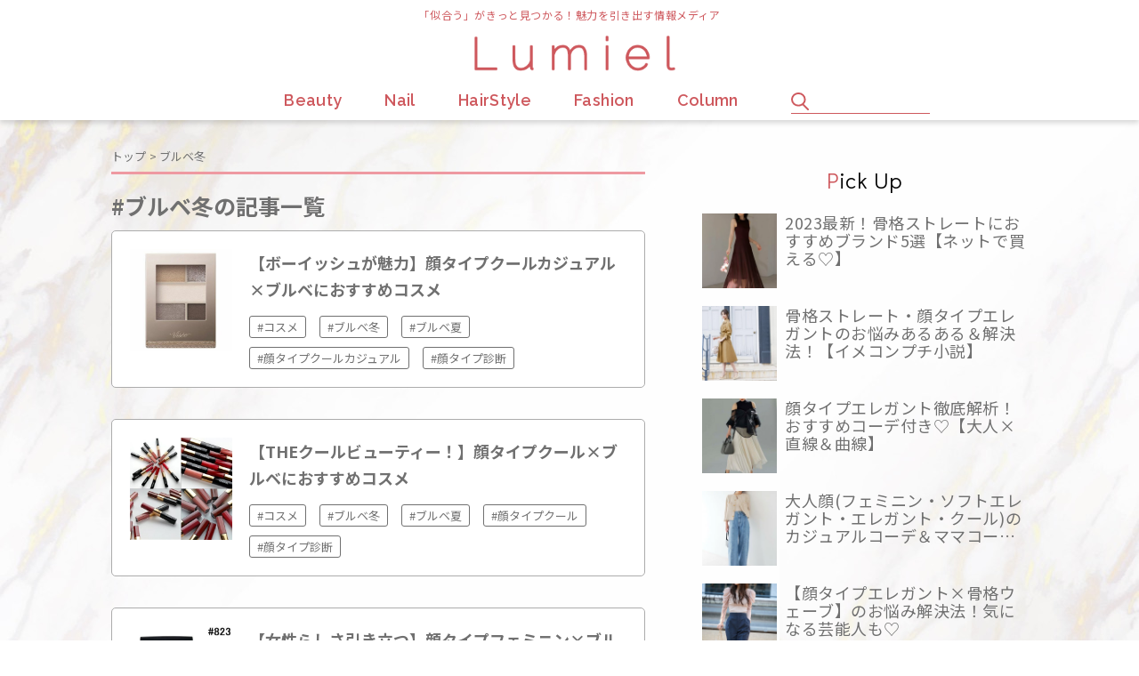

--- FILE ---
content_type: text/html; charset=UTF-8
request_url: https://lumiel-web.com/tag/%E3%83%96%E3%83%AB%E3%83%99%E5%86%AC
body_size: 11560
content:
<!DOCTYPE html>
<html dir="ltr" lang="ja" id="html"
	prefix="og: https://ogp.me/ns#" >
<head>
	<meta charset="UTF-8">
	<meta name="viewport" content="width=device-width, initial-scale=1.0" >
	<link rel="icon" href="https://lumiel-web.com/favicon.ico">
	<!-- Google Fonts -->
	<link rel="preconnect" href="https://fonts.gstatic.com">
	<link href="https://fonts.googleapis.com/css2?family=Anton&family=Cinzel&family=Didact+Gothic&family=Noto+Sans+JP:wght@400;700&family=Raleway:wght@400;600&display=swap" rel="stylesheet">
	<!-- /Google Fonts -->
	<link href="https://use.fontawesome.com/releases/v5.12.1/css/all.css" rel="stylesheet">
	<title>ブルベ冬 - Lumiel</title>

		<!-- All in One SEO 4.3.6.1 - aioseo.com -->
		<meta name="robots" content="max-image-preview:large" />
		<link rel="canonical" href="https://lumiel-web.com/tag/%E3%83%96%E3%83%AB%E3%83%99%E5%86%AC" />
		<link rel="next" href="https://lumiel-web.com/tag/%E3%83%96%E3%83%AB%E3%83%99%E5%86%AC/page/2" />
		<meta name="generator" content="All in One SEO (AIOSEO) 4.3.6.1 " />
		<script type="application/ld+json" class="aioseo-schema">
			{"@context":"https:\/\/schema.org","@graph":[{"@type":"BreadcrumbList","@id":"https:\/\/lumiel-web.com\/tag\/%E3%83%96%E3%83%AB%E3%83%99%E5%86%AC#breadcrumblist","itemListElement":[{"@type":"ListItem","@id":"https:\/\/lumiel-web.com\/#listItem","position":1,"item":{"@type":"WebPage","@id":"https:\/\/lumiel-web.com\/","name":"\u30db\u30fc\u30e0","description":"\u300c\u4f3c\u5408\u3046\u300d\u304c\u304d\u3063\u3068\u898b\u3064\u304b\u308b\uff01\u9b45\u529b\u3092\u5f15\u304d\u51fa\u3059\u60c5\u5831\u30e1\u30c7\u30a3\u30a2","url":"https:\/\/lumiel-web.com\/"},"nextItem":"https:\/\/lumiel-web.com\/tag\/%e3%83%96%e3%83%ab%e3%83%99%e5%86%ac#listItem"},{"@type":"ListItem","@id":"https:\/\/lumiel-web.com\/tag\/%e3%83%96%e3%83%ab%e3%83%99%e5%86%ac#listItem","position":2,"item":{"@type":"WebPage","@id":"https:\/\/lumiel-web.com\/tag\/%e3%83%96%e3%83%ab%e3%83%99%e5%86%ac","name":"\u30d6\u30eb\u30d9\u51ac","url":"https:\/\/lumiel-web.com\/tag\/%e3%83%96%e3%83%ab%e3%83%99%e5%86%ac"},"previousItem":"https:\/\/lumiel-web.com\/#listItem"}]},{"@type":"CollectionPage","@id":"https:\/\/lumiel-web.com\/tag\/%E3%83%96%E3%83%AB%E3%83%99%E5%86%AC#collectionpage","url":"https:\/\/lumiel-web.com\/tag\/%E3%83%96%E3%83%AB%E3%83%99%E5%86%AC","name":"\u30d6\u30eb\u30d9\u51ac - Lumiel","inLanguage":"ja","isPartOf":{"@id":"https:\/\/lumiel-web.com\/#website"},"breadcrumb":{"@id":"https:\/\/lumiel-web.com\/tag\/%E3%83%96%E3%83%AB%E3%83%99%E5%86%AC#breadcrumblist"}},{"@type":"Organization","@id":"https:\/\/lumiel-web.com\/#organization","name":"Lumiel","url":"https:\/\/lumiel-web.com\/"},{"@type":"WebSite","@id":"https:\/\/lumiel-web.com\/#website","url":"https:\/\/lumiel-web.com\/","name":"Lumiel","description":"\u300c\u4f3c\u5408\u3046\u300d\u304c\u304d\u3063\u3068\u898b\u3064\u304b\u308b\uff01\u9b45\u529b\u3092\u5f15\u304d\u51fa\u3059\u60c5\u5831\u30e1\u30c7\u30a3\u30a2","inLanguage":"ja","publisher":{"@id":"https:\/\/lumiel-web.com\/#organization"}}]}
		</script>
		<!-- All in One SEO -->

<link rel="alternate" type="application/rss+xml" title="Lumiel &raquo; ブルベ冬 タグのフィード" href="https://lumiel-web.com/tag/%e3%83%96%e3%83%ab%e3%83%99%e5%86%ac/feed" />
<style id='wp-img-auto-sizes-contain-inline-css'>
img:is([sizes=auto i],[sizes^="auto," i]){contain-intrinsic-size:3000px 1500px}
/*# sourceURL=wp-img-auto-sizes-contain-inline-css */
</style>
<style id='wp-emoji-styles-inline-css'>

	img.wp-smiley, img.emoji {
		display: inline !important;
		border: none !important;
		box-shadow: none !important;
		height: 1em !important;
		width: 1em !important;
		margin: 0 0.07em !important;
		vertical-align: -0.1em !important;
		background: none !important;
		padding: 0 !important;
	}
/*# sourceURL=wp-emoji-styles-inline-css */
</style>
<style id='wp-block-library-inline-css'>
:root{--wp-block-synced-color:#7a00df;--wp-block-synced-color--rgb:122,0,223;--wp-bound-block-color:var(--wp-block-synced-color);--wp-editor-canvas-background:#ddd;--wp-admin-theme-color:#007cba;--wp-admin-theme-color--rgb:0,124,186;--wp-admin-theme-color-darker-10:#006ba1;--wp-admin-theme-color-darker-10--rgb:0,107,160.5;--wp-admin-theme-color-darker-20:#005a87;--wp-admin-theme-color-darker-20--rgb:0,90,135;--wp-admin-border-width-focus:2px}@media (min-resolution:192dpi){:root{--wp-admin-border-width-focus:1.5px}}.wp-element-button{cursor:pointer}:root .has-very-light-gray-background-color{background-color:#eee}:root .has-very-dark-gray-background-color{background-color:#313131}:root .has-very-light-gray-color{color:#eee}:root .has-very-dark-gray-color{color:#313131}:root .has-vivid-green-cyan-to-vivid-cyan-blue-gradient-background{background:linear-gradient(135deg,#00d084,#0693e3)}:root .has-purple-crush-gradient-background{background:linear-gradient(135deg,#34e2e4,#4721fb 50%,#ab1dfe)}:root .has-hazy-dawn-gradient-background{background:linear-gradient(135deg,#faaca8,#dad0ec)}:root .has-subdued-olive-gradient-background{background:linear-gradient(135deg,#fafae1,#67a671)}:root .has-atomic-cream-gradient-background{background:linear-gradient(135deg,#fdd79a,#004a59)}:root .has-nightshade-gradient-background{background:linear-gradient(135deg,#330968,#31cdcf)}:root .has-midnight-gradient-background{background:linear-gradient(135deg,#020381,#2874fc)}:root{--wp--preset--font-size--normal:16px;--wp--preset--font-size--huge:42px}.has-regular-font-size{font-size:1em}.has-larger-font-size{font-size:2.625em}.has-normal-font-size{font-size:var(--wp--preset--font-size--normal)}.has-huge-font-size{font-size:var(--wp--preset--font-size--huge)}.has-text-align-center{text-align:center}.has-text-align-left{text-align:left}.has-text-align-right{text-align:right}.has-fit-text{white-space:nowrap!important}#end-resizable-editor-section{display:none}.aligncenter{clear:both}.items-justified-left{justify-content:flex-start}.items-justified-center{justify-content:center}.items-justified-right{justify-content:flex-end}.items-justified-space-between{justify-content:space-between}.screen-reader-text{border:0;clip-path:inset(50%);height:1px;margin:-1px;overflow:hidden;padding:0;position:absolute;width:1px;word-wrap:normal!important}.screen-reader-text:focus{background-color:#ddd;clip-path:none;color:#444;display:block;font-size:1em;height:auto;left:5px;line-height:normal;padding:15px 23px 14px;text-decoration:none;top:5px;width:auto;z-index:100000}html :where(.has-border-color){border-style:solid}html :where([style*=border-top-color]){border-top-style:solid}html :where([style*=border-right-color]){border-right-style:solid}html :where([style*=border-bottom-color]){border-bottom-style:solid}html :where([style*=border-left-color]){border-left-style:solid}html :where([style*=border-width]){border-style:solid}html :where([style*=border-top-width]){border-top-style:solid}html :where([style*=border-right-width]){border-right-style:solid}html :where([style*=border-bottom-width]){border-bottom-style:solid}html :where([style*=border-left-width]){border-left-style:solid}html :where(img[class*=wp-image-]){height:auto;max-width:100%}:where(figure){margin:0 0 1em}html :where(.is-position-sticky){--wp-admin--admin-bar--position-offset:var(--wp-admin--admin-bar--height,0px)}@media screen and (max-width:600px){html :where(.is-position-sticky){--wp-admin--admin-bar--position-offset:0px}}

/*# sourceURL=wp-block-library-inline-css */
</style><style id='global-styles-inline-css'>
:root{--wp--preset--aspect-ratio--square: 1;--wp--preset--aspect-ratio--4-3: 4/3;--wp--preset--aspect-ratio--3-4: 3/4;--wp--preset--aspect-ratio--3-2: 3/2;--wp--preset--aspect-ratio--2-3: 2/3;--wp--preset--aspect-ratio--16-9: 16/9;--wp--preset--aspect-ratio--9-16: 9/16;--wp--preset--color--black: #000000;--wp--preset--color--cyan-bluish-gray: #abb8c3;--wp--preset--color--white: #ffffff;--wp--preset--color--pale-pink: #f78da7;--wp--preset--color--vivid-red: #cf2e2e;--wp--preset--color--luminous-vivid-orange: #ff6900;--wp--preset--color--luminous-vivid-amber: #fcb900;--wp--preset--color--light-green-cyan: #7bdcb5;--wp--preset--color--vivid-green-cyan: #00d084;--wp--preset--color--pale-cyan-blue: #8ed1fc;--wp--preset--color--vivid-cyan-blue: #0693e3;--wp--preset--color--vivid-purple: #9b51e0;--wp--preset--gradient--vivid-cyan-blue-to-vivid-purple: linear-gradient(135deg,rgb(6,147,227) 0%,rgb(155,81,224) 100%);--wp--preset--gradient--light-green-cyan-to-vivid-green-cyan: linear-gradient(135deg,rgb(122,220,180) 0%,rgb(0,208,130) 100%);--wp--preset--gradient--luminous-vivid-amber-to-luminous-vivid-orange: linear-gradient(135deg,rgb(252,185,0) 0%,rgb(255,105,0) 100%);--wp--preset--gradient--luminous-vivid-orange-to-vivid-red: linear-gradient(135deg,rgb(255,105,0) 0%,rgb(207,46,46) 100%);--wp--preset--gradient--very-light-gray-to-cyan-bluish-gray: linear-gradient(135deg,rgb(238,238,238) 0%,rgb(169,184,195) 100%);--wp--preset--gradient--cool-to-warm-spectrum: linear-gradient(135deg,rgb(74,234,220) 0%,rgb(151,120,209) 20%,rgb(207,42,186) 40%,rgb(238,44,130) 60%,rgb(251,105,98) 80%,rgb(254,248,76) 100%);--wp--preset--gradient--blush-light-purple: linear-gradient(135deg,rgb(255,206,236) 0%,rgb(152,150,240) 100%);--wp--preset--gradient--blush-bordeaux: linear-gradient(135deg,rgb(254,205,165) 0%,rgb(254,45,45) 50%,rgb(107,0,62) 100%);--wp--preset--gradient--luminous-dusk: linear-gradient(135deg,rgb(255,203,112) 0%,rgb(199,81,192) 50%,rgb(65,88,208) 100%);--wp--preset--gradient--pale-ocean: linear-gradient(135deg,rgb(255,245,203) 0%,rgb(182,227,212) 50%,rgb(51,167,181) 100%);--wp--preset--gradient--electric-grass: linear-gradient(135deg,rgb(202,248,128) 0%,rgb(113,206,126) 100%);--wp--preset--gradient--midnight: linear-gradient(135deg,rgb(2,3,129) 0%,rgb(40,116,252) 100%);--wp--preset--font-size--small: 13px;--wp--preset--font-size--medium: 20px;--wp--preset--font-size--large: 36px;--wp--preset--font-size--x-large: 42px;--wp--preset--spacing--20: 0.44rem;--wp--preset--spacing--30: 0.67rem;--wp--preset--spacing--40: 1rem;--wp--preset--spacing--50: 1.5rem;--wp--preset--spacing--60: 2.25rem;--wp--preset--spacing--70: 3.38rem;--wp--preset--spacing--80: 5.06rem;--wp--preset--shadow--natural: 6px 6px 9px rgba(0, 0, 0, 0.2);--wp--preset--shadow--deep: 12px 12px 50px rgba(0, 0, 0, 0.4);--wp--preset--shadow--sharp: 6px 6px 0px rgba(0, 0, 0, 0.2);--wp--preset--shadow--outlined: 6px 6px 0px -3px rgb(255, 255, 255), 6px 6px rgb(0, 0, 0);--wp--preset--shadow--crisp: 6px 6px 0px rgb(0, 0, 0);}:where(.is-layout-flex){gap: 0.5em;}:where(.is-layout-grid){gap: 0.5em;}body .is-layout-flex{display: flex;}.is-layout-flex{flex-wrap: wrap;align-items: center;}.is-layout-flex > :is(*, div){margin: 0;}body .is-layout-grid{display: grid;}.is-layout-grid > :is(*, div){margin: 0;}:where(.wp-block-columns.is-layout-flex){gap: 2em;}:where(.wp-block-columns.is-layout-grid){gap: 2em;}:where(.wp-block-post-template.is-layout-flex){gap: 1.25em;}:where(.wp-block-post-template.is-layout-grid){gap: 1.25em;}.has-black-color{color: var(--wp--preset--color--black) !important;}.has-cyan-bluish-gray-color{color: var(--wp--preset--color--cyan-bluish-gray) !important;}.has-white-color{color: var(--wp--preset--color--white) !important;}.has-pale-pink-color{color: var(--wp--preset--color--pale-pink) !important;}.has-vivid-red-color{color: var(--wp--preset--color--vivid-red) !important;}.has-luminous-vivid-orange-color{color: var(--wp--preset--color--luminous-vivid-orange) !important;}.has-luminous-vivid-amber-color{color: var(--wp--preset--color--luminous-vivid-amber) !important;}.has-light-green-cyan-color{color: var(--wp--preset--color--light-green-cyan) !important;}.has-vivid-green-cyan-color{color: var(--wp--preset--color--vivid-green-cyan) !important;}.has-pale-cyan-blue-color{color: var(--wp--preset--color--pale-cyan-blue) !important;}.has-vivid-cyan-blue-color{color: var(--wp--preset--color--vivid-cyan-blue) !important;}.has-vivid-purple-color{color: var(--wp--preset--color--vivid-purple) !important;}.has-black-background-color{background-color: var(--wp--preset--color--black) !important;}.has-cyan-bluish-gray-background-color{background-color: var(--wp--preset--color--cyan-bluish-gray) !important;}.has-white-background-color{background-color: var(--wp--preset--color--white) !important;}.has-pale-pink-background-color{background-color: var(--wp--preset--color--pale-pink) !important;}.has-vivid-red-background-color{background-color: var(--wp--preset--color--vivid-red) !important;}.has-luminous-vivid-orange-background-color{background-color: var(--wp--preset--color--luminous-vivid-orange) !important;}.has-luminous-vivid-amber-background-color{background-color: var(--wp--preset--color--luminous-vivid-amber) !important;}.has-light-green-cyan-background-color{background-color: var(--wp--preset--color--light-green-cyan) !important;}.has-vivid-green-cyan-background-color{background-color: var(--wp--preset--color--vivid-green-cyan) !important;}.has-pale-cyan-blue-background-color{background-color: var(--wp--preset--color--pale-cyan-blue) !important;}.has-vivid-cyan-blue-background-color{background-color: var(--wp--preset--color--vivid-cyan-blue) !important;}.has-vivid-purple-background-color{background-color: var(--wp--preset--color--vivid-purple) !important;}.has-black-border-color{border-color: var(--wp--preset--color--black) !important;}.has-cyan-bluish-gray-border-color{border-color: var(--wp--preset--color--cyan-bluish-gray) !important;}.has-white-border-color{border-color: var(--wp--preset--color--white) !important;}.has-pale-pink-border-color{border-color: var(--wp--preset--color--pale-pink) !important;}.has-vivid-red-border-color{border-color: var(--wp--preset--color--vivid-red) !important;}.has-luminous-vivid-orange-border-color{border-color: var(--wp--preset--color--luminous-vivid-orange) !important;}.has-luminous-vivid-amber-border-color{border-color: var(--wp--preset--color--luminous-vivid-amber) !important;}.has-light-green-cyan-border-color{border-color: var(--wp--preset--color--light-green-cyan) !important;}.has-vivid-green-cyan-border-color{border-color: var(--wp--preset--color--vivid-green-cyan) !important;}.has-pale-cyan-blue-border-color{border-color: var(--wp--preset--color--pale-cyan-blue) !important;}.has-vivid-cyan-blue-border-color{border-color: var(--wp--preset--color--vivid-cyan-blue) !important;}.has-vivid-purple-border-color{border-color: var(--wp--preset--color--vivid-purple) !important;}.has-vivid-cyan-blue-to-vivid-purple-gradient-background{background: var(--wp--preset--gradient--vivid-cyan-blue-to-vivid-purple) !important;}.has-light-green-cyan-to-vivid-green-cyan-gradient-background{background: var(--wp--preset--gradient--light-green-cyan-to-vivid-green-cyan) !important;}.has-luminous-vivid-amber-to-luminous-vivid-orange-gradient-background{background: var(--wp--preset--gradient--luminous-vivid-amber-to-luminous-vivid-orange) !important;}.has-luminous-vivid-orange-to-vivid-red-gradient-background{background: var(--wp--preset--gradient--luminous-vivid-orange-to-vivid-red) !important;}.has-very-light-gray-to-cyan-bluish-gray-gradient-background{background: var(--wp--preset--gradient--very-light-gray-to-cyan-bluish-gray) !important;}.has-cool-to-warm-spectrum-gradient-background{background: var(--wp--preset--gradient--cool-to-warm-spectrum) !important;}.has-blush-light-purple-gradient-background{background: var(--wp--preset--gradient--blush-light-purple) !important;}.has-blush-bordeaux-gradient-background{background: var(--wp--preset--gradient--blush-bordeaux) !important;}.has-luminous-dusk-gradient-background{background: var(--wp--preset--gradient--luminous-dusk) !important;}.has-pale-ocean-gradient-background{background: var(--wp--preset--gradient--pale-ocean) !important;}.has-electric-grass-gradient-background{background: var(--wp--preset--gradient--electric-grass) !important;}.has-midnight-gradient-background{background: var(--wp--preset--gradient--midnight) !important;}.has-small-font-size{font-size: var(--wp--preset--font-size--small) !important;}.has-medium-font-size{font-size: var(--wp--preset--font-size--medium) !important;}.has-large-font-size{font-size: var(--wp--preset--font-size--large) !important;}.has-x-large-font-size{font-size: var(--wp--preset--font-size--x-large) !important;}
/*# sourceURL=global-styles-inline-css */
</style>

<style id='classic-theme-styles-inline-css'>
/*! This file is auto-generated */
.wp-block-button__link{color:#fff;background-color:#32373c;border-radius:9999px;box-shadow:none;text-decoration:none;padding:calc(.667em + 2px) calc(1.333em + 2px);font-size:1.125em}.wp-block-file__button{background:#32373c;color:#fff;text-decoration:none}
/*# sourceURL=/wp-includes/css/classic-themes.min.css */
</style>
<link rel='stylesheet' id='arve-main-css' href='https://lumiel-web.com/wp-content/plugins/advanced-responsive-video-embedder/build/main.css?ver=70807f607880d07700da' media='all' />
<link rel='stylesheet' id='lumiel-common-css' href='https://lumiel-web.com/wp-content/themes/lumiel/assets/dist/css/common.css?ver=2021.002' media='all' />
<link rel='stylesheet' id='lumiel-home-css' href='https://lumiel-web.com/wp-content/themes/lumiel/assets/dist/css/home.css?ver=2021.002' media='all' />
<link rel='stylesheet' id='lumiel-analyze-css' href='https://lumiel-web.com/wp-content/themes/lumiel/assets/dist/css/analyze.css?ver=2021.002' media='all' />
<link rel='stylesheet' id='aurora-heatmap-css' href='https://lumiel-web.com/wp-content/plugins/aurora-heatmap/style.css?ver=1.5.6' media='all' />
<script async="async" src="https://lumiel-web.com/wp-content/plugins/advanced-responsive-video-embedder/build/main.js?ver=70807f607880d07700da" id="arve-main-js"></script>
<script src="https://lumiel-web.com/wp-includes/js/jquery/jquery.min.js?ver=3.7.1" id="jquery-core-js"></script>
<script src="https://lumiel-web.com/wp-includes/js/jquery/jquery-migrate.min.js?ver=3.4.1" id="jquery-migrate-js"></script>
<script src="https://lumiel-web.com/wp-content/plugins/aurora-heatmap/js/mobile-detect.min.js?ver=1.4.5" id="mobile-detect-js"></script>
<script id="aurora-heatmap-reporter-js-extra">
var aurora_heatmap_reporter = {"ajax_url":"https://lumiel-web.com/wp-admin/admin-ajax.php","action":"aurora_heatmap","interval":"10","stacks":"10","reports":"click_pc,click_mobile","debug":"0","ajax_delay_time":"3000"};
//# sourceURL=aurora-heatmap-reporter-js-extra
</script>
<script src="https://lumiel-web.com/wp-content/plugins/aurora-heatmap/js/reporter.js?ver=1.5.6" id="aurora-heatmap-reporter-js"></script>
<link rel="https://api.w.org/" href="https://lumiel-web.com/wp-json/" /><link rel="alternate" title="JSON" type="application/json" href="https://lumiel-web.com/wp-json/wp/v2/tags/61" /><link rel="EditURI" type="application/rsd+xml" title="RSD" href="https://lumiel-web.com/xmlrpc.php?rsd" />

<style>.recentcomments a{display:inline !important;padding:0 !important;margin:0 !important;}</style>	<link rel="stylesheet" href="https://lumiel-web.com/wp-content/themes/lumiel/assets/dist/css/style.css" type="text/css" />
	<script src="https://ajax.googleapis.com/ajax/libs/jquery/3.6.0/jquery.min.js"></script>
	<script data-ad-client="ca-pub-4722731574029839" async src="https://pagead2.googlesyndication.com/pagead/js/adsbygoogle.js"></script>
</head>
<!-- Global site tag (gtag.js) - Google Analytics -->
<script async src="https://www.googletagmanager.com/gtag/js?id=UA-197929740-1"></script>
<script>
  window.dataLayer = window.dataLayer || [];
  function gtag(){dataLayer.push(arguments);}
  gtag('js', new Date());

  gtag('config', 'UA-197929740-1');
</script>
	
<!-- Google Tag Manager -->
<script>(function(w,d,s,l,i){w[l]=w[l]||[];w[l].push({'gtm.start':
new Date().getTime(),event:'gtm.js'});var f=d.getElementsByTagName(s)[0],
j=d.createElement(s),dl=l!='dataLayer'?'&l='+l:'';j.async=true;j.src=
'https://www.googletagmanager.com/gtm.js?id='+i+dl;f.parentNode.insertBefore(j,f);
})(window,document,'script','dataLayer','GTM-PZ6DJNX');</script>
<!-- End Google Tag Manager -->

<body class="archive tag tag-61 wp-embed-responsive wp-theme-lumiel" id="top">

<!-- Google Tag Manager (noscript) -->
<noscript><iframe src="https://www.googletagmanager.com/ns.html?id=GTM-PZ6DJNX"
height="0" width="0" style="display:none;visibility:hidden"></iframe></noscript>
<!-- End Google Tag Manager (noscript) -->
	
<div class="pageContainer">
    <header class="pageHeader">
    	<div class="sc__header">
    		<a href="https://lumiel-web.com">
		    	<p class="bx__ttl_1">「似合う」がきっと見つかる！<span class="pc">魅力を引き出す情報メディア</span></p>
		    	<h1 class="bx__ttl_2">
	    			<img alt="Lumiel" src="https://lumiel-web.com/wp-content/themes/lumiel/assets/images/common/logo__lumiel.png" srcset="https://lumiel-web.com/wp-content/themes/lumiel/assets/images/common/logo__lumiel__2x.png 2x">
		    	</h1>
		    </a>
    	</div>
    	<!-- /.sc__header -->
    	<div id="nav_global" class="sc__content">
		    <div id="sp_nav_close" class="bx__nav_close">
		    	<img alt="Lumiel" src="https://lumiel-web.com/wp-content/themes/lumiel/assets/images/common/icon__nav_close.svg">
		    </div>
    		<div class="bx__nav_1">
		    	<ul class="bx__nav_1__list_1">
		    		<li class="list__item_1">
		    						    			<a href="https://lumiel-web.com/category/beauty">
			    				<div class="txt_1">Beauty</div>
			    				<div class="txt_2">美容</div>
			    			</a>
		    						    		</li>
		    		<li class="list__item_1">
		    						    			<a href="https://lumiel-web.com/category/nail">
			    				<div class="txt_1">Nail</div>
			    				<div class="txt_2">ネイル</div>
			    			</a>
		    						    		</li>
		    		<li class="list__item_1">
		    						    			<a href="https://lumiel-web.com/category/hairstyle">
			    				<div class="txt_1">HairStyle</div>
			    				<div class="txt_2">ヘアスタイル</div>
			    			</a>
		    						    		</li>
		    		<li class="list__item_1">
		    						    			<a href="https://lumiel-web.com/category/fashion">
			    				<div class="txt_1">Fashion</div>
			    				<div class="txt_2">ファッション</div>
			    			</a>
		    						    		</li>
		    		<li class="list__item_1">
		    						    			<a href="https://lumiel-web.com/category/column">
			    				<div class="txt_1">Column</div>
			    				<div class="txt_2">コラム</div>
			    			</a>
		    						    		</li>
		    	</ul>
		    	<div id="pc_search" class="bx__search_1">
		    		<form role="search" method="get" id="searchform" class="searchform" action="https://lumiel-web.com/">
				<div>
					<label class="screen-reader-text" for="s">検索:</label>
					<input type="text" value="" name="s" id="s" />
					<input type="submit" id="searchsubmit" value="検索" />
				</div>
			</form>		    	</div>
		    	<!-- /.bx__search_1 -->
		    </div>
		    <!-- /.bx__nav_1 -->
	    </div>
	    <!-- /.sc__content -->
	    <div id="sp_nav_open" class="bx__nav_open">
	    	<img alt="Lumiel" src="https://lumiel-web.com/wp-content/themes/lumiel/assets/images/common/icon__nav_open.svg">
	    </div>
	    <div id="sp_nav_search" class="bx__nav_search">
	    	<img alt="Lumiel" src="https://lumiel-web.com/wp-content/themes/lumiel/assets/images/common/icon__search.svg">
	    </div>
    	<div id="sp_search" class="bx__search_2">
    		<form role="search" method="get" id="searchform" class="searchform" action="https://lumiel-web.com/">
				<div>
					<label class="screen-reader-text" for="s">検索:</label>
					<input type="text" value="" name="s" id="s" />
					<input type="submit" id="searchsubmit" value="検索" />
				</div>
			</form>    	</div>
    	<!-- /.bx__search_1 -->
    </header>
    <!-- /.pageHeader -->
<div class="pageContent_home pageContent category tag">
	<div class="wrapper_sc_main_and_sidebar">
		<div class="contents_inner">
			<div class="bx__breadcrumb"> 
				<!-- トップ　＞　パーソナルカラー診断 -->
				<!-- Breadcrumb NavXT 7.2.0 -->
<span property="itemListElement" typeof="ListItem"><a property="item" typeof="WebPage" title="Go to Lumiel." href="https://lumiel-web.com" class="home" ><span property="name">トップ</span></a><meta property="position" content="1"></span> &gt; <span property="itemListElement" typeof="ListItem"><span property="name" class="archive taxonomy post_tag current-item">ブルベ冬</span><meta property="url" content="https://lumiel-web.com/tag/%e3%83%96%e3%83%ab%e3%83%99%e5%86%ac"><meta property="position" content="2"></span>			</div>
			<div class="contents_full post_list">
				<h1>#ブルベ冬の記事一覧</h1>
									<div class="post_block">
												<figure class="cat_thumb">
							<img width="360" height="360" src="https://lumiel-web.com/wp-content/uploads/2025/12/imgi_84_4971710595512-360x360.jpg" class="attachment-thumb-square size-thumb-square wp-post-image" alt="" decoding="async" fetchpriority="high" srcset="https://lumiel-web.com/wp-content/uploads/2025/12/imgi_84_4971710595512-360x360.jpg 360w, https://lumiel-web.com/wp-content/uploads/2025/12/imgi_84_4971710595512-300x300.jpg 300w, https://lumiel-web.com/wp-content/uploads/2025/12/imgi_84_4971710595512-150x150.jpg 150w, https://lumiel-web.com/wp-content/uploads/2025/12/imgi_84_4971710595512-768x768.jpg 768w, https://lumiel-web.com/wp-content/uploads/2025/12/imgi_84_4971710595512.jpg 800w" sizes="(max-width: 360px) 100vw, 360px" />						</figure>
												<div class="right">
							<h2><a href="https://lumiel-web.com/beauty/13810.php">【ボーイッシュが魅力】顔タイプクールカジュアル×ブルベにおすすめコスメ</a></h2>
							<div class="tags">
								<a href="https://lumiel-web.com/tag/%e3%82%b3%e3%82%b9%e3%83%a1" rel="tag">コスメ</a><a href="https://lumiel-web.com/tag/%e3%83%96%e3%83%ab%e3%83%99%e5%86%ac" rel="tag">ブルベ冬</a><a href="https://lumiel-web.com/tag/%e3%83%96%e3%83%ab%e3%83%99%e5%a4%8f" rel="tag">ブルベ夏</a><a href="https://lumiel-web.com/tag/%e9%a1%94%e3%82%bf%e3%82%a4%e3%83%97%e3%82%af%e3%83%bc%e3%83%ab%e3%82%ab%e3%82%b8%e3%83%a5%e3%82%a2%e3%83%ab" rel="tag">顔タイプクールカジュアル</a><a href="https://lumiel-web.com/tag/%e9%a1%94%e3%82%bf%e3%82%a4%e3%83%97%e8%a8%ba%e6%96%ad" rel="tag">顔タイプ診断</a>							</div>
						</div>
					</div>
									<div class="post_block">
												<figure class="cat_thumb">
							<img width="360" height="360" src="https://lumiel-web.com/wp-content/uploads/2025/07/imgi_19_chanel-177_1-360x360.jpg" class="attachment-thumb-square size-thumb-square wp-post-image" alt="" decoding="async" srcset="https://lumiel-web.com/wp-content/uploads/2025/07/imgi_19_chanel-177_1-360x360.jpg 360w, https://lumiel-web.com/wp-content/uploads/2025/07/imgi_19_chanel-177_1-300x300.jpg 300w, https://lumiel-web.com/wp-content/uploads/2025/07/imgi_19_chanel-177_1-150x150.jpg 150w, https://lumiel-web.com/wp-content/uploads/2025/07/imgi_19_chanel-177_1.jpg 750w" sizes="(max-width: 360px) 100vw, 360px" />						</figure>
												<div class="right">
							<h2><a href="https://lumiel-web.com/beauty/13569.php">【THEクールビューティー！】顔タイプクール×ブルベにおすすめコスメ</a></h2>
							<div class="tags">
								<a href="https://lumiel-web.com/tag/%e3%82%b3%e3%82%b9%e3%83%a1" rel="tag">コスメ</a><a href="https://lumiel-web.com/tag/%e3%83%96%e3%83%ab%e3%83%99%e5%86%ac" rel="tag">ブルベ冬</a><a href="https://lumiel-web.com/tag/%e3%83%96%e3%83%ab%e3%83%99%e5%a4%8f" rel="tag">ブルベ夏</a><a href="https://lumiel-web.com/tag/%e9%a1%94%e3%82%bf%e3%82%a4%e3%83%97%e3%82%af%e3%83%bc%e3%83%ab" rel="tag">顔タイプクール</a><a href="https://lumiel-web.com/tag/%e9%a1%94%e3%82%bf%e3%82%a4%e3%83%97%e8%a8%ba%e6%96%ad" rel="tag">顔タイプ診断</a>							</div>
						</div>
					</div>
									<div class="post_block">
												<figure class="cat_thumb">
							<img width="360" height="360" src="https://lumiel-web.com/wp-content/uploads/2025/06/dirjs0000143-360x360.jpg" class="attachment-thumb-square size-thumb-square wp-post-image" alt="" decoding="async" srcset="https://lumiel-web.com/wp-content/uploads/2025/06/dirjs0000143-360x360.jpg 360w, https://lumiel-web.com/wp-content/uploads/2025/06/dirjs0000143-300x300.jpg 300w, https://lumiel-web.com/wp-content/uploads/2025/06/dirjs0000143-150x150.jpg 150w, https://lumiel-web.com/wp-content/uploads/2025/06/dirjs0000143.jpg 600w" sizes="(max-width: 360px) 100vw, 360px" />						</figure>
												<div class="right">
							<h2><a href="https://lumiel-web.com/beauty/13525.php">【女性らしさ引き立つ】顔タイプフェミニン×ブルベにおすすめコスメ</a></h2>
							<div class="tags">
								<a href="https://lumiel-web.com/tag/%e3%82%b3%e3%82%b9%e3%83%a1" rel="tag">コスメ</a><a href="https://lumiel-web.com/tag/%e3%83%96%e3%83%ab%e3%83%99%e5%86%ac" rel="tag">ブルベ冬</a><a href="https://lumiel-web.com/tag/%e3%83%96%e3%83%ab%e3%83%99%e5%a4%8f" rel="tag">ブルベ夏</a><a href="https://lumiel-web.com/tag/%e9%a1%94%e3%82%bf%e3%82%a4%e3%83%97%e3%83%95%e3%82%a7%e3%83%9f%e3%83%8b%e3%83%b3" rel="tag">顔タイプフェミニン</a><a href="https://lumiel-web.com/tag/%e9%a1%94%e3%82%bf%e3%82%a4%e3%83%97%e8%a8%ba%e6%96%ad" rel="tag">顔タイプ診断</a>							</div>
						</div>
					</div>
									<div class="post_block">
												<figure class="cat_thumb">
							<img width="360" height="360" src="https://lumiel-web.com/wp-content/uploads/2025/03/imgrc0103911893-360x360.jpg" class="attachment-thumb-square size-thumb-square wp-post-image" alt="" decoding="async" loading="lazy" srcset="https://lumiel-web.com/wp-content/uploads/2025/03/imgrc0103911893-360x360.jpg 360w, https://lumiel-web.com/wp-content/uploads/2025/03/imgrc0103911893-300x300.jpg 300w, https://lumiel-web.com/wp-content/uploads/2025/03/imgrc0103911893-150x150.jpg 150w, https://lumiel-web.com/wp-content/uploads/2025/03/imgrc0103911893.jpg 600w" sizes="auto, (max-width: 360px) 100vw, 360px" />						</figure>
												<div class="right">
							<h2><a href="https://lumiel-web.com/beauty/13383.php">【華やか引き立つ♡】顔タイプエレガント×ブルベにおすすめコスメ</a></h2>
							<div class="tags">
								<a href="https://lumiel-web.com/tag/%e3%82%b3%e3%82%b9%e3%83%a1" rel="tag">コスメ</a><a href="https://lumiel-web.com/tag/%e3%83%96%e3%83%ab%e3%83%99%e5%86%ac" rel="tag">ブルベ冬</a><a href="https://lumiel-web.com/tag/%e3%83%96%e3%83%ab%e3%83%99%e5%a4%8f" rel="tag">ブルベ夏</a><a href="https://lumiel-web.com/tag/%e9%a1%94%e3%82%bf%e3%82%a4%e3%83%97%e3%82%a8%e3%83%ac%e3%82%ac%e3%83%b3%e3%83%88" rel="tag">顔タイプエレガント</a><a href="https://lumiel-web.com/tag/%e9%a1%94%e3%82%bf%e3%82%a4%e3%83%97%e8%a8%ba%e6%96%ad" rel="tag">顔タイプ診断</a>							</div>
						</div>
					</div>
									<div class="post_block">
												<figure class="cat_thumb">
							<img width="360" height="360" src="https://lumiel-web.com/wp-content/uploads/2025/02/4952537378800-360x360.jpg" class="attachment-thumb-square size-thumb-square wp-post-image" alt="" decoding="async" loading="lazy" srcset="https://lumiel-web.com/wp-content/uploads/2025/02/4952537378800-360x360.jpg 360w, https://lumiel-web.com/wp-content/uploads/2025/02/4952537378800-300x300.jpg 300w, https://lumiel-web.com/wp-content/uploads/2025/02/4952537378800-150x150.jpg 150w, https://lumiel-web.com/wp-content/uploads/2025/02/4952537378800.jpg 600w" sizes="auto, (max-width: 360px) 100vw, 360px" />						</figure>
												<div class="right">
							<h2><a href="https://lumiel-web.com/beauty/13330.php">【優しさ溢れる♡】顔タイプソフトエレガント×ブルベにおすすめコスメ</a></h2>
							<div class="tags">
								<a href="https://lumiel-web.com/tag/%e3%82%b3%e3%82%b9%e3%83%a1" rel="tag">コスメ</a><a href="https://lumiel-web.com/tag/%e3%83%96%e3%83%ab%e3%83%99%e5%86%ac" rel="tag">ブルベ冬</a><a href="https://lumiel-web.com/tag/%e3%83%96%e3%83%ab%e3%83%99%e5%a4%8f" rel="tag">ブルベ夏</a><a href="https://lumiel-web.com/tag/%e9%a1%94%e3%82%bf%e3%82%a4%e3%83%97%e3%82%bd%e3%83%95%e3%83%88%e3%82%a8%e3%83%ac%e3%82%ac%e3%83%b3%e3%83%88" rel="tag">顔タイプソフトエレガント</a><a href="https://lumiel-web.com/tag/%e9%a1%94%e3%82%bf%e3%82%a4%e3%83%97%e8%a8%ba%e6%96%ad" rel="tag">顔タイプ診断</a>							</div>
						</div>
					</div>
									<div class="post_block">
												<figure class="cat_thumb">
							<img width="360" height="360" src="https://lumiel-web.com/wp-content/uploads/2025/01/imgrc0122819268-1-360x360.jpg" class="attachment-thumb-square size-thumb-square wp-post-image" alt="" decoding="async" loading="lazy" srcset="https://lumiel-web.com/wp-content/uploads/2025/01/imgrc0122819268-1-360x360.jpg 360w, https://lumiel-web.com/wp-content/uploads/2025/01/imgrc0122819268-1-150x150.jpg 150w" sizes="auto, (max-width: 360px) 100vw, 360px" />						</figure>
												<div class="right">
							<h2><a href="https://lumiel-web.com/beauty/13291.php">【親しみやすさNo.1】顔タイプフレッシュ×ブルベにおすすめコスメ♡</a></h2>
							<div class="tags">
								<a href="https://lumiel-web.com/tag/%e3%82%b3%e3%82%b9%e3%83%a1" rel="tag">コスメ</a><a href="https://lumiel-web.com/tag/%e3%83%96%e3%83%ab%e3%83%99%e5%86%ac" rel="tag">ブルベ冬</a><a href="https://lumiel-web.com/tag/%e3%83%96%e3%83%ab%e3%83%99%e5%a4%8f" rel="tag">ブルベ夏</a><a href="https://lumiel-web.com/tag/%e9%a1%94%e3%82%bf%e3%82%a4%e3%83%97%e3%83%95%e3%83%ac%e3%83%83%e3%82%b7%e3%83%a5" rel="tag">顔タイプフレッシュ</a><a href="https://lumiel-web.com/tag/%e9%a1%94%e3%82%bf%e3%82%a4%e3%83%97%e8%a8%ba%e6%96%ad" rel="tag">顔タイプ診断</a>							</div>
						</div>
					</div>
									<div class="post_block">
												<figure class="cat_thumb">
							<img width="360" height="360" src="https://lumiel-web.com/wp-content/uploads/2024/12/imgrc0094341932-360x360.jpg" class="attachment-thumb-square size-thumb-square wp-post-image" alt="" decoding="async" loading="lazy" srcset="https://lumiel-web.com/wp-content/uploads/2024/12/imgrc0094341932-360x360.jpg 360w, https://lumiel-web.com/wp-content/uploads/2024/12/imgrc0094341932-300x300.jpg 300w, https://lumiel-web.com/wp-content/uploads/2024/12/imgrc0094341932-150x150.jpg 150w, https://lumiel-web.com/wp-content/uploads/2024/12/imgrc0094341932.jpg 600w" sizes="auto, (max-width: 360px) 100vw, 360px" />						</figure>
												<div class="right">
							<h2><a href="https://lumiel-web.com/beauty/13244.php">【可愛いさ溢れる】顔タイプキュート×ブルベにおすすめコスメ♡</a></h2>
							<div class="tags">
								<a href="https://lumiel-web.com/tag/%e3%82%b3%e3%82%b9%e3%83%a1" rel="tag">コスメ</a><a href="https://lumiel-web.com/tag/%e3%83%96%e3%83%ab%e3%83%99%e5%86%ac" rel="tag">ブルベ冬</a><a href="https://lumiel-web.com/tag/%e3%83%96%e3%83%ab%e3%83%99%e5%a4%8f" rel="tag">ブルベ夏</a><a href="https://lumiel-web.com/tag/%e9%a1%94%e3%82%bf%e3%82%a4%e3%83%97%e3%82%ad%e3%83%a5%e3%83%bc%e3%83%88" rel="tag">顔タイプキュート</a><a href="https://lumiel-web.com/tag/%e9%a1%94%e3%82%bf%e3%82%a4%e3%83%97%e8%a8%ba%e6%96%ad" rel="tag">顔タイプ診断</a>							</div>
						</div>
					</div>
									<div class="post_block">
												<figure class="cat_thumb">
							<img width="360" height="360" src="https://lumiel-web.com/wp-content/uploads/2024/05/c10a377395cc4b2771606f9aa184091a-360x360.jpg" class="attachment-thumb-square size-thumb-square wp-post-image" alt="" decoding="async" loading="lazy" srcset="https://lumiel-web.com/wp-content/uploads/2024/05/c10a377395cc4b2771606f9aa184091a-360x360.jpg 360w, https://lumiel-web.com/wp-content/uploads/2024/05/c10a377395cc4b2771606f9aa184091a-150x150.jpg 150w" sizes="auto, (max-width: 360px) 100vw, 360px" />						</figure>
												<div class="right">
							<h2><a href="https://lumiel-web.com/nail/12951.php">【緊急告知！】注目のNEWブランド「scena」からお得な情報♡</a></h2>
							<div class="tags">
								<a href="https://lumiel-web.com/tag/%e3%82%a4%e3%82%a8%e3%83%99%e6%98%a5" rel="tag">イエベ春</a><a href="https://lumiel-web.com/tag/%e3%82%a4%e3%82%a8%e3%83%99%e7%a7%8b" rel="tag">イエベ秋</a><a href="https://lumiel-web.com/tag/%e3%83%8d%e3%82%a4%e3%83%ab" rel="tag">ネイル</a><a href="https://lumiel-web.com/tag/%e3%83%91%e3%83%bc%e3%82%bd%e3%83%8a%e3%83%ab%e3%82%ab%e3%83%a9%e3%83%bc%e8%a8%ba%e6%96%ad" rel="tag">パーソナルカラー診断</a><a href="https://lumiel-web.com/tag/%e3%83%96%e3%83%ab%e3%83%99%e5%86%ac" rel="tag">ブルベ冬</a><a href="https://lumiel-web.com/tag/%e3%83%96%e3%83%ab%e3%83%99%e5%a4%8f" rel="tag">ブルベ夏</a>							</div>
						</div>
					</div>
									<div class="post_block">
												<figure class="cat_thumb">
							<img width="360" height="360" src="https://lumiel-web.com/wp-content/uploads/2024/02/e976898866ba8958ec23599e15f62789-360x360.jpg" class="attachment-thumb-square size-thumb-square wp-post-image" alt="" decoding="async" loading="lazy" srcset="https://lumiel-web.com/wp-content/uploads/2024/02/e976898866ba8958ec23599e15f62789-360x360.jpg 360w, https://lumiel-web.com/wp-content/uploads/2024/02/e976898866ba8958ec23599e15f62789-300x300.jpg 300w, https://lumiel-web.com/wp-content/uploads/2024/02/e976898866ba8958ec23599e15f62789-150x150.jpg 150w, https://lumiel-web.com/wp-content/uploads/2024/02/e976898866ba8958ec23599e15f62789.jpg 600w" sizes="auto, (max-width: 360px) 100vw, 360px" />						</figure>
												<div class="right">
							<h2><a href="https://lumiel-web.com/beauty/12760.php">【KANEBO】全色パーソナルカラー解説</a></h2>
							<div class="tags">
								<a href="https://lumiel-web.com/tag/%e3%82%a4%e3%82%a8%e3%83%99%e6%98%a5" rel="tag">イエベ春</a><a href="https://lumiel-web.com/tag/%e3%82%a4%e3%82%a8%e3%83%99%e7%a7%8b" rel="tag">イエベ秋</a><a href="https://lumiel-web.com/tag/%e3%83%91%e3%83%bc%e3%82%bd%e3%83%8a%e3%83%ab%e3%82%ab%e3%83%a9%e3%83%bc%e8%a8%ba%e6%96%ad" rel="tag">パーソナルカラー診断</a><a href="https://lumiel-web.com/tag/%e3%83%96%e3%83%ab%e3%83%99%e5%86%ac" rel="tag">ブルベ冬</a><a href="https://lumiel-web.com/tag/%e3%83%96%e3%83%ab%e3%83%99%e5%a4%8f" rel="tag">ブルベ夏</a><a href="https://lumiel-web.com/tag/%e3%83%aa%e3%83%83%e3%83%97" rel="tag">リップ</a>							</div>
						</div>
					</div>
									<div class="post_block">
												<figure class="cat_thumb">
							<img width="360" height="360" src="https://lumiel-web.com/wp-content/uploads/2024/01/2fbb32b8e9960b24bde7e15ec2c39ae3-360x360.png" class="attachment-thumb-square size-thumb-square wp-post-image" alt="" decoding="async" loading="lazy" srcset="https://lumiel-web.com/wp-content/uploads/2024/01/2fbb32b8e9960b24bde7e15ec2c39ae3-360x360.png 360w, https://lumiel-web.com/wp-content/uploads/2024/01/2fbb32b8e9960b24bde7e15ec2c39ae3-300x300.png 300w, https://lumiel-web.com/wp-content/uploads/2024/01/2fbb32b8e9960b24bde7e15ec2c39ae3-150x150.png 150w, https://lumiel-web.com/wp-content/uploads/2024/01/2fbb32b8e9960b24bde7e15ec2c39ae3.png 600w" sizes="auto, (max-width: 360px) 100vw, 360px" />						</figure>
												<div class="right">
							<h2><a href="https://lumiel-web.com/beauty/12707.php">【SNIDEL BEAUTY】テイラードカラーアイズのパーソナルカラー解説♡</a></h2>
							<div class="tags">
								<a href="https://lumiel-web.com/tag/%e3%82%a2%e3%82%a4%e3%82%b7%e3%83%a3%e3%83%89%e3%82%a6" rel="tag">アイシャドウ</a><a href="https://lumiel-web.com/tag/%e3%82%a4%e3%82%a8%e3%83%99%e6%98%a5" rel="tag">イエベ春</a><a href="https://lumiel-web.com/tag/%e3%82%a4%e3%82%a8%e3%83%99%e7%a7%8b" rel="tag">イエベ秋</a><a href="https://lumiel-web.com/tag/%e3%83%91%e3%83%bc%e3%82%bd%e3%83%8a%e3%83%ab%e3%82%ab%e3%83%a9%e3%83%bc%e8%a8%ba%e6%96%ad" rel="tag">パーソナルカラー診断</a><a href="https://lumiel-web.com/tag/%e3%83%96%e3%83%ab%e3%83%99%e5%86%ac" rel="tag">ブルベ冬</a><a href="https://lumiel-web.com/tag/%e3%83%96%e3%83%ab%e3%83%99%e5%a4%8f" rel="tag">ブルベ夏</a>							</div>
						</div>
					</div>
								<div class='wp-pagenavi' role='navigation'>
<span class='pages'>1 / 8</span><span aria-current='page' class='current'>1</span><a class="page larger" title="ページ 2" href="https://lumiel-web.com/tag/%E3%83%96%E3%83%AB%E3%83%99%E5%86%AC/page/2">2</a><a class="page larger" title="ページ 3" href="https://lumiel-web.com/tag/%E3%83%96%E3%83%AB%E3%83%99%E5%86%AC/page/3">3</a><span class='extend'>...</span><a class="nextpostslink" rel="next" aria-label="次のページ" href="https://lumiel-web.com/tag/%E3%83%96%E3%83%AB%E3%83%99%E5%86%AC/page/2">次へ</a><a class="last" aria-label="Last Page" href="https://lumiel-web.com/tag/%E3%83%96%E3%83%AB%E3%83%99%E5%86%AC/page/8">最後 »</a>
</div>			</div>
			<!-- /.contents -->
		</div>
		<!-- /.contents_inner -->
		<div class="bx__sidebar">
		<section class="sc_sidebar_pickup">
		<div class="sc__header">
			<h2 class="bx__ttl_1">Pick Up</h2>
		</div>
		<!-- /.sc__header -->
		<div class="sc__content">
			<ul class="bx__list_1">
												<li class="list__item_1">
					<a href="https://lumiel-web.com/fashion/12428.php">
						<figure>
							<img width="360" height="360" src="https://lumiel-web.com/wp-content/uploads/2023/08/b1270180baf26b646489a90728005f19-360x360.png" class="attachment-thumb-square size-thumb-square wp-post-image" alt="2023最新！骨格ストレートにおすすめブランド5選【ネットで買える♡】3" decoding="async" loading="lazy" srcset="https://lumiel-web.com/wp-content/uploads/2023/08/b1270180baf26b646489a90728005f19-360x360.png 360w, https://lumiel-web.com/wp-content/uploads/2023/08/b1270180baf26b646489a90728005f19-150x150.png 150w" sizes="auto, (max-width: 360px) 100vw, 360px" />							<figcaption>
								2023最新！骨格ストレートにおすすめブランド5選【ネットで買える♡】							</figcaption>
						</figure>
					</a>
				</li>
				<!-- /.list__item_1 -->
								<li class="list__item_1">
					<a href="https://lumiel-web.com/fashion/4304.php">
						<figure>
							<img width="360" height="360" src="https://lumiel-web.com/wp-content/uploads/2021/10/6c60820234c4cf564f68a14e26ce833a-360x360.jpg" class="attachment-thumb-square size-thumb-square wp-post-image" alt="骨格ストレート・顔タイプエレガントのお悩みあるある＆解決法！【イメコンプチ小説】13" decoding="async" loading="lazy" srcset="https://lumiel-web.com/wp-content/uploads/2021/10/6c60820234c4cf564f68a14e26ce833a-360x360.jpg 360w, https://lumiel-web.com/wp-content/uploads/2021/10/6c60820234c4cf564f68a14e26ce833a-300x300.jpg 300w, https://lumiel-web.com/wp-content/uploads/2021/10/6c60820234c4cf564f68a14e26ce833a-150x150.jpg 150w, https://lumiel-web.com/wp-content/uploads/2021/10/6c60820234c4cf564f68a14e26ce833a.jpg 600w" sizes="auto, (max-width: 360px) 100vw, 360px" />							<figcaption>
								骨格ストレート・顔タイプエレガントのお悩みあるある＆解決法！【イメコンプチ小説】							</figcaption>
						</figure>
					</a>
				</li>
				<!-- /.list__item_1 -->
								<li class="list__item_1">
					<a href="https://lumiel-web.com/fashion/2858.php">
						<figure>
							<img width="360" height="360" src="https://lumiel-web.com/wp-content/uploads/2021/07/50b0dfe22015c08a5dfa516c8e9bf67d-360x360.jpg" class="attachment-thumb-square size-thumb-square wp-post-image" alt="顔タイプエレガント徹底解析！おすすめコーデ付き♡【大人×直線＆曲線】23" decoding="async" loading="lazy" srcset="https://lumiel-web.com/wp-content/uploads/2021/07/50b0dfe22015c08a5dfa516c8e9bf67d-360x360.jpg 360w, https://lumiel-web.com/wp-content/uploads/2021/07/50b0dfe22015c08a5dfa516c8e9bf67d-300x300.jpg 300w, https://lumiel-web.com/wp-content/uploads/2021/07/50b0dfe22015c08a5dfa516c8e9bf67d-150x150.jpg 150w, https://lumiel-web.com/wp-content/uploads/2021/07/50b0dfe22015c08a5dfa516c8e9bf67d.jpg 600w" sizes="auto, (max-width: 360px) 100vw, 360px" />							<figcaption>
								顔タイプエレガント徹底解析！おすすめコーデ付き♡【大人×直線＆曲線】							</figcaption>
						</figure>
					</a>
				</li>
				<!-- /.list__item_1 -->
								<li class="list__item_1">
					<a href="https://lumiel-web.com/fashion/12605.php">
						<figure>
							<img width="360" height="360" src="https://lumiel-web.com/wp-content/uploads/2023/10/23ec0d31a0ff43559293fe0acd5926e6-360x360.png" class="attachment-thumb-square size-thumb-square wp-post-image" alt="大人顔(フェミニン・ソフトエレガント・エレガント・クール)のカジュアルコーデ＆ママコーデ【顔タイプ診断】8" decoding="async" loading="lazy" srcset="https://lumiel-web.com/wp-content/uploads/2023/10/23ec0d31a0ff43559293fe0acd5926e6-360x360.png 360w, https://lumiel-web.com/wp-content/uploads/2023/10/23ec0d31a0ff43559293fe0acd5926e6-150x150.png 150w" sizes="auto, (max-width: 360px) 100vw, 360px" />							<figcaption>
								大人顔(フェミニン・ソフトエレガント・エレガント・クール)のカジュアルコーデ＆ママコーデ【顔タイプ診断】							</figcaption>
						</figure>
					</a>
				</li>
				<!-- /.list__item_1 -->
								<li class="list__item_1">
					<a href="https://lumiel-web.com/fashion/12838.php">
						<figure>
							<img width="360" height="360" src="https://lumiel-web.com/wp-content/uploads/2024/03/fa9997b47470b0d8a2b617aea881e86a-360x360.png" class="attachment-thumb-square size-thumb-square wp-post-image" alt="" decoding="async" loading="lazy" srcset="https://lumiel-web.com/wp-content/uploads/2024/03/fa9997b47470b0d8a2b617aea881e86a-360x360.png 360w, https://lumiel-web.com/wp-content/uploads/2024/03/fa9997b47470b0d8a2b617aea881e86a-150x150.png 150w" sizes="auto, (max-width: 360px) 100vw, 360px" />							<figcaption>
								【顔タイプエレガント×骨格ウェーブ】のお悩み解決法！気になる芸能人も♡							</figcaption>
						</figure>
					</a>
				</li>
				<!-- /.list__item_1 -->
							</ul>
			<!-- /.bx__list_1 -->
		</div>
		<!-- /.sc__content -->
	</section>
		<a href="https://px.a8.net/svt/ejp?a8mat=3ZDM9K+ACPDGY+4Y5W+626XT" rel="nofollow">
		<img border="0" width="600" height="500" alt="" src="https://www25.a8.net/svt/bgt?aid=240820472626&wid=001&eno=01&mid=s00000023090001018000&mc=1"></a>
　　　　<img border="0" width="1" height="1" src="https://www12.a8.net/0.gif?a8mat=3ZDM9K+ACPDGY+4Y5W+626XT" alt="">
	<!-- /.sc_sidebar_pickup -->
	<section class="sc_sidebar_banner_2">
		<div class="concierge_wrap">
			<img src="https://lumiel-web.com/wp-content/themes/lumiel/assets/images/common/logo_concierge.png" alt="似合わせコンシェルジュ" />
			<div class="youtube">
				<iframe width="560" height="315" src="https://www.youtube.com/embed/?list=UUQk--Tn4d2wvm3TJT9irldg" title="YouTube video player" frameborder="0" allow="accelerometer; autoplay; clipboard-write; encrypted-media; gyroscope; picture-in-picture" allowfullscreen></iframe>
			</div>
		</div>
	</section>
		<a href="https://px.a8.net/svt/ejp?a8mat=3THFR1+CIP5PU+38FO+66H9D" rel="nofollow">
		<img border="0" width="600" height="500" alt="" src="https://www22.a8.net/svt/bgt?aid=230920957757&wid=001&eno=01&mid=s00000015090001038000&mc=1"></a>
		<img border="0" width="1" height="1" src="https://www14.a8.net/0.gif?a8mat=3THFR1+CIP5PU+38FO+66H9D" alt="">
	<!-- /.sc_sidebar_banner_2 -->
	<section class="sc_sidebar_instagram">
		<div class="sc__header">
			<h2 class="bx__ttl_1">Instagram</h2>
		</div>
		<!-- /.sc__header -->
		<div class="sc__content">
			<!-- Instagram -->
						<div class="instagram_header">
				<h2><img src="https://lumiel-web.com/wp-content/themes/lumiel/assets/images/common/icon__instagram_rofile.jpg"><a href="https://www.instagram.com/lumielstyle_official/" target="_blank"></a></h2>
				<div class="HeaderCta">
					<a class="ViewProfileButton" href="https://www.instagram.com/lumielstyle_official/" target="_blank">Profile</a>
				</div>
			</div>
			<ul class="instagram_posts">
			<br />
<b>Warning</b>:  Invalid argument supplied for foreach() in <b>/home/rare-groove/www/lumiel/wp-content/themes/lumiel/sidebar.php</b> on line <b>119</b><br />
			</ul>
			<div class="insagram_contents">
				<pre></pre>
				<span class="like"> likes</span>
			</div>
			<!-- /Instagram -->
		</div>
		<!-- /.sc__content -->
	</section>
	<!-- /.sc_sidebar_instagram -->
</div>
<!-- /.bx__sidebar -->	</div>
	<!-- /.wrapper_sc_home_main -->
</div>
<!-- /.pageContent -->
<script>
$(document).ready(function(){
	$(".pages").insertAfter(".wp-pagenavi");
});
</script>
    <footer class="pageFooter">
    	<div class="sc__nav_top">
	    	<a href="#top" class="js-smooth-scroll">
	    		<img alt="" src="https://lumiel-web.com/wp-content/themes/lumiel/assets/images/common/arr__02_top.svg"><span>TOP</span>
	    	</a>
	    </div>
	    <!-- /.sc__nav_top -->
    	<div class="sc__row_1">
	    	<div class="sc__header">
	    		<div class="bx__bx_1">
			    	<p class="bx__ttl_1">「似合う」がきっと見つかる！<span class="pc">魅力を引き出す情報メディア</span></p>
			    	<h1 class="bx__ttl_2">
		    			<img alt="Lumiel" src="https://lumiel-web.com/wp-content/themes/lumiel/assets/images/common/logo__lumiel_2.png" srcset="https://lumiel-web.com/wp-content/themes/lumiel/assets/images/common/logo__lumiel_2__2x.png 2x">
			    	</h1>
			    </div>
			    <!-- /.bx__bx_1 -->
					<div class="bx__nav_1">
						<div class="bx__item_1">
							<a href="https://www.instagram.com/lumielweb_official/" target="_blank">
								<img alt="Instagram" src="https://lumiel-web.com/wp-content/themes/lumiel/assets/images/common/icon__instagram.svg">
							</a>
						</div>
						<div class="bx__item_1">
							<a href="https://twitter.com/LumielWeb" target="_blank">
								<img alt="Twitter" src="https://lumiel-web.com/wp-content/themes/lumiel/assets/images/common/icon__twitter.png">
							</a>
						</div>
					</div>
				</div>
	    	<!-- /.sc__header -->
	    	<div class="sc__content">
	    		<div class="bx__nav_1">
			    	<ul class="bx__nav_1__list_1">
			    		<li class="list__item_1"><a href="https://lumiel-web.com/contact">お問い合わせ</a></li>
			    		<li class="list__item_1"><a href="https://lumiel-web.com/rule">利用規約</a></li>
			    		<li class="list__item_1"><a href="https://lumiel-web.com/privacy_policy">プライバシーポリシー</a></li>
			    		<li class="list__item_1"><a href="https://raregroove.co.jp/" target="_blank">運営会社情報</a></li>
			    	</ul>
			    </div>
			    <!-- /.bx__nav_1 -->
		    </div>
		    <!-- /.sc__content -->
		</div>
		<!-- /.sc__row_1 -->
		<div class="sc__row_2">
			<div class="sc__footer">
				<p class="bx__txt_1">Copyright &copy; RARE GROOVE, Inc. All Rights Reserved.</p>
			</div>
		</div>
		<!-- /.sc__row_2 -->
    </footer>
    <!-- .pageFooter -->
</div>
<!-- /.pageContainer -->
<script type="speculationrules">
{"prefetch":[{"source":"document","where":{"and":[{"href_matches":"/*"},{"not":{"href_matches":["/wp-*.php","/wp-admin/*","/wp-content/uploads/*","/wp-content/*","/wp-content/plugins/*","/wp-content/themes/lumiel/*","/*\\?(.+)"]}},{"not":{"selector_matches":"a[rel~=\"nofollow\"]"}},{"not":{"selector_matches":".no-prefetch, .no-prefetch a"}}]},"eagerness":"conservative"}]}
</script>
<script id="lumiel-common-js-extra">
var arr__js_var = {"esc__dir_url__iamges":"https://lumiel-web.com/wp-content/themes/lumiel/assets/images"};
//# sourceURL=lumiel-common-js-extra
</script>
<script src="https://lumiel-web.com/wp-content/themes/lumiel/assets/dist/js/common.js?ver=2021.002" id="lumiel-common-js"></script>
<script src="https://lumiel-web.com/wp-content/themes/lumiel/assets/dist/js/home.js?ver=2021.002" id="lumiel-home-js"></script>
<script src="https://lumiel-web.com/wp-content/themes/lumiel/assets/dist/js/analyze.js?ver=2021.002" id="lumiel-analyze-js"></script>
<script id="wp-emoji-settings" type="application/json">
{"baseUrl":"https://s.w.org/images/core/emoji/17.0.2/72x72/","ext":".png","svgUrl":"https://s.w.org/images/core/emoji/17.0.2/svg/","svgExt":".svg","source":{"concatemoji":"https://lumiel-web.com/wp-includes/js/wp-emoji-release.min.js?ver=ed7511167dd684eeb52ba9db700b795a"}}
</script>
<script type="module">
/*! This file is auto-generated */
const a=JSON.parse(document.getElementById("wp-emoji-settings").textContent),o=(window._wpemojiSettings=a,"wpEmojiSettingsSupports"),s=["flag","emoji"];function i(e){try{var t={supportTests:e,timestamp:(new Date).valueOf()};sessionStorage.setItem(o,JSON.stringify(t))}catch(e){}}function c(e,t,n){e.clearRect(0,0,e.canvas.width,e.canvas.height),e.fillText(t,0,0);t=new Uint32Array(e.getImageData(0,0,e.canvas.width,e.canvas.height).data);e.clearRect(0,0,e.canvas.width,e.canvas.height),e.fillText(n,0,0);const a=new Uint32Array(e.getImageData(0,0,e.canvas.width,e.canvas.height).data);return t.every((e,t)=>e===a[t])}function p(e,t){e.clearRect(0,0,e.canvas.width,e.canvas.height),e.fillText(t,0,0);var n=e.getImageData(16,16,1,1);for(let e=0;e<n.data.length;e++)if(0!==n.data[e])return!1;return!0}function u(e,t,n,a){switch(t){case"flag":return n(e,"\ud83c\udff3\ufe0f\u200d\u26a7\ufe0f","\ud83c\udff3\ufe0f\u200b\u26a7\ufe0f")?!1:!n(e,"\ud83c\udde8\ud83c\uddf6","\ud83c\udde8\u200b\ud83c\uddf6")&&!n(e,"\ud83c\udff4\udb40\udc67\udb40\udc62\udb40\udc65\udb40\udc6e\udb40\udc67\udb40\udc7f","\ud83c\udff4\u200b\udb40\udc67\u200b\udb40\udc62\u200b\udb40\udc65\u200b\udb40\udc6e\u200b\udb40\udc67\u200b\udb40\udc7f");case"emoji":return!a(e,"\ud83e\u1fac8")}return!1}function f(e,t,n,a){let r;const o=(r="undefined"!=typeof WorkerGlobalScope&&self instanceof WorkerGlobalScope?new OffscreenCanvas(300,150):document.createElement("canvas")).getContext("2d",{willReadFrequently:!0}),s=(o.textBaseline="top",o.font="600 32px Arial",{});return e.forEach(e=>{s[e]=t(o,e,n,a)}),s}function r(e){var t=document.createElement("script");t.src=e,t.defer=!0,document.head.appendChild(t)}a.supports={everything:!0,everythingExceptFlag:!0},new Promise(t=>{let n=function(){try{var e=JSON.parse(sessionStorage.getItem(o));if("object"==typeof e&&"number"==typeof e.timestamp&&(new Date).valueOf()<e.timestamp+604800&&"object"==typeof e.supportTests)return e.supportTests}catch(e){}return null}();if(!n){if("undefined"!=typeof Worker&&"undefined"!=typeof OffscreenCanvas&&"undefined"!=typeof URL&&URL.createObjectURL&&"undefined"!=typeof Blob)try{var e="postMessage("+f.toString()+"("+[JSON.stringify(s),u.toString(),c.toString(),p.toString()].join(",")+"));",a=new Blob([e],{type:"text/javascript"});const r=new Worker(URL.createObjectURL(a),{name:"wpTestEmojiSupports"});return void(r.onmessage=e=>{i(n=e.data),r.terminate(),t(n)})}catch(e){}i(n=f(s,u,c,p))}t(n)}).then(e=>{for(const n in e)a.supports[n]=e[n],a.supports.everything=a.supports.everything&&a.supports[n],"flag"!==n&&(a.supports.everythingExceptFlag=a.supports.everythingExceptFlag&&a.supports[n]);var t;a.supports.everythingExceptFlag=a.supports.everythingExceptFlag&&!a.supports.flag,a.supports.everything||((t=a.source||{}).concatemoji?r(t.concatemoji):t.wpemoji&&t.twemoji&&(r(t.twemoji),r(t.wpemoji)))});
//# sourceURL=https://lumiel-web.com/wp-includes/js/wp-emoji-loader.min.js
</script>
</body>
</html>
<!-- Dynamic page generated in 0.427 seconds. -->
<!-- Cached page generated by WP-Super-Cache on 2026-01-26 05:01:30 -->

<!-- super cache -->

--- FILE ---
content_type: text/html; charset=utf-8
request_url: https://www.google.com/recaptcha/api2/aframe
body_size: 269
content:
<!DOCTYPE HTML><html><head><meta http-equiv="content-type" content="text/html; charset=UTF-8"></head><body><script nonce="fViL39b3vjHQwFX0DpzMLQ">/** Anti-fraud and anti-abuse applications only. See google.com/recaptcha */ try{var clients={'sodar':'https://pagead2.googlesyndication.com/pagead/sodar?'};window.addEventListener("message",function(a){try{if(a.source===window.parent){var b=JSON.parse(a.data);var c=clients[b['id']];if(c){var d=document.createElement('img');d.src=c+b['params']+'&rc='+(localStorage.getItem("rc::a")?sessionStorage.getItem("rc::b"):"");window.document.body.appendChild(d);sessionStorage.setItem("rc::e",parseInt(sessionStorage.getItem("rc::e")||0)+1);localStorage.setItem("rc::h",'1769371295185');}}}catch(b){}});window.parent.postMessage("_grecaptcha_ready", "*");}catch(b){}</script></body></html>

--- FILE ---
content_type: text/css
request_url: https://lumiel-web.com/wp-content/themes/lumiel/assets/dist/css/home.css?ver=2021.002
body_size: 2279
content:
@charset "UTF-8";
/**
 * –––––––––––––––––––––––––––––––––––––––––––––––––––––––––––––––––––
 * Fonts
 * https://fonts.google.com/share?selection.family=Didact+Gothic|Noto+Sans+JP:wght@400;700|Raleway:wght@400;600
 */
/**
 * –––––––––––––––––––––––––––––––––––––––––––––––––––––––––––––––––––
 * Media Query
 * @link https://wemo.tech/1155 
 */
/**
 * –––––––––––––––––––––––––––––––––––––––––––––––––––––––––––––––––––
 * Calc VW
 */
/**
 * –––––––––––––––––––––––––––––––––––––––––––––––––––––––––––––––––––
 * fregante/object-fit-images
 * @link https://github.com/fregante/object-fit-images
 */
/**
 * –––––––––––––––––––––––––––––––––––––––––––––––––––––––––––––––––––
 * 省略+…
 * @link https://qiita.com/yoshida-hi/items/055c36e015f0bf8fe4f6
 */
/**
 * –––––––––––––––––––––––––––––––––––––––––––––––––––––––––––––––––––
 * MOREボタン
 */
@media (max-width: 767px) {
  .pageContent_home .sc_home_slider .sc__content .bx__sld_1 .bx__sld_1__list_1 .list__item_1 a {
    display: block;
  }
  .pageContent_home .sc_home_slider .sc__content .bx__sld_1 .bx__sld_1__list_1 .list__item_1 figure img {
    font-family: "object-fit: cover;";
    object-fit: cover;
    height: 66.6666666667vw;
    width: 100vw;
  }
  .pageContent_home .sc_home_slider .sc__content .bx__sld_1 .bx__sld_1__list_1 .list__item_1 figure figcaption {
    display: block;
    overflow: hidden;
    white-space: nowrap;
    text-overflow: ellipsis;
    margin-top: 2.1739130435vw;
    font-size: 3.8647342995vw;
    line-height: 1.2;
    letter-spacing: 0.03em;
    text-align: center;
  }
  .pageContent_home .sc_home_slider .sc__content .bx__sld_1 .bx__sld_1__list_1 .slick-dots {
    position: absolute;
    z-index: 9999;
    top: 60.38647343vw;
    left: 50%;
    display: flex;
    justify-content: center;
    transform: translateX(-50%);
  }
  .pageContent_home .sc_home_slider .sc__content .bx__sld_1 .bx__sld_1__list_1 .slick-dots > li {
    height: 2.8985507246vw;
    width: 2.8985507246vw;
    margin-left: 2.4154589372vw;
    margin-right: 2.4154589372vw;
    border-radius: 50%;
    background-color: #b2b2b2;
    cursor: pointer;
  }
  .pageContent_home .sc_home_slider .sc__content .bx__sld_1 .bx__sld_1__list_1 .slick-dots > li.slick-active {
    background-color: #ee99a1;
  }
  .pageContent_home .sc_home_slider .sc__content .bx__sld_1 .bx__sld_1__list_1 .slick-dots button {
    display: none;
  }
}
@media (min-width: 768px) {
  .pageContent_home .sc_home_slider .sc__content {
    padding-top: 64px;
  }
  .pageContent_home .sc_home_slider .sc__content .bx__sld_1 {
    position: relative;
    overflow: hidden;
    height: 564px;
  }
  .pageContent_home .sc_home_slider .sc__content .bx__sld_1 .bx__sld_1__list_1 {
    position: absolute;
    top: 0;
    left: 50%;
    height: 100%;
    width: 2550px;
    transform: translateX(-50%);
  }
  .pageContent_home .sc_home_slider .sc__content .bx__sld_1 .bx__sld_1__list_1 .slick-current + .slick-slide .list__item_1 {
    opacity: 1;
  }
  .pageContent_home .sc_home_slider .sc__content .bx__sld_1 .bx__sld_1__list_1 .list__item_1 {
    padding-left: 42.5px;
    padding-right: 42.5px;
    opacity: 0.4;
    transition: opacity 1s;
  }
  .pageContent_home .sc_home_slider .sc__content .bx__sld_1 .bx__sld_1__list_1 .list__item_1 a {
    display: block;
    outline: none;
  }
  .pageContent_home .sc_home_slider .sc__content .bx__sld_1 .bx__sld_1__list_1 .list__item_1 figure img {
    font-family: "object-fit: cover;";
    object-fit: cover;
    height: 510px;
    width: 765px;
  }
  .pageContent_home .sc_home_slider .sc__content .bx__sld_1 .bx__sld_1__list_1 .list__item_1 figure figcaption {
    display: block;
    overflow: hidden;
    white-space: nowrap;
    text-overflow: ellipsis;
    margin-top: 18px;
    font-size: 30px;
    line-height: 1.2;
    letter-spacing: 0.03em;
    text-align: center;
  }
  .pageContent_home .sc_home_slider .sc__content .bx__sld_1 .bx__sld_1__list_1 .slick-prev {
    position: absolute;
    z-index: 9999;
    top: 255px;
    right: 50%;
    transform: translate(-400.5px, -50%);
    cursor: pointer;
  }
  .pageContent_home .sc_home_slider .sc__content .bx__sld_1 .bx__sld_1__list_1 .slick-next {
    position: absolute;
    z-index: 9999;
    top: 255px;
    left: 50%;
    transform: translate(400.5px, -50%);
    cursor: pointer;
  }
  .pageContent_home .sc_home_slider .sc__content .bx__sld_1 .bx__sld_1__list_1 .slick-dots {
    position: absolute;
    z-index: 9999;
    top: 477px;
    left: 50%;
    display: flex;
    justify-content: center;
    transform: translateX(-50%);
  }
  .pageContent_home .sc_home_slider .sc__content .bx__sld_1 .bx__sld_1__list_1 .slick-dots > li {
    height: 12px;
    width: 12px;
    margin-left: 10px;
    margin-right: 10px;
    border-radius: 50%;
    background-color: #d1d1d1;
    cursor: pointer;
  }
  .pageContent_home .sc_home_slider .sc__content .bx__sld_1 .bx__sld_1__list_1 .slick-dots > li.slick-active {
    background-color: #ee99a1;
  }
  .pageContent_home .sc_home_slider .sc__content .bx__sld_1 .bx__sld_1__list_1 .slick-dots button {
    display: none;
  }
}
@media (max-width: 767px) {
  .pageContent_home .wrapper_sc_main_and_sidebar {
    margin-top: 5.7971014493vw;
    padding-top: 6.5217391304vw;
  }
}
@media (min-width: 768px) {
  .pageContent_home .wrapper_sc_main_and_sidebar {
    max-width: 1070px;
    padding-top: 80px;
    padding-left: 20px;
    padding-right: 20px;
  }
}
@media (min-width: 768px) {
  .pageContent_home .wrapper_sc_main_and_sidebar .sc_home_main_banner,
.pageContent_home .wrapper_sc_main_and_sidebar .sc_home_main_ranking,
.pageContent_home .wrapper_sc_main_and_sidebar .sc_home_main_pickup {
    display: none;
  }
}
@media (max-width: 767px) {
  .pageContent_home .wrapper_sc_main_and_sidebar .sc_home_main_banner {
    padding-left: 5.0724637681vw;
    padding-right: 5.0724637681vw;
  }
  .pageContent_home .wrapper_sc_main_and_sidebar .sc_home_main_banner .bx__list_1 .list__item_1 {
    height: 21.4975845411vw;
    margin-bottom: 4.1062801932vw;
    background: url(../../images/common/bg__bnr_01__2x.png) no-repeat center center/cover;
  }
  .pageContent_home .wrapper_sc_main_and_sidebar .sc_home_main_banner .bx__list_1 .list__item_1 a {
    display: flex;
    justify-content: center;
    align-items: center;
    height: 100%;
    font-size: 6.2801932367vw;
    line-height: 1.2;
    letter-spacing: -0.05em;
    color: #70552c;
  }
}
@media (min-width: 768px) {
  .pageContent_home .wrapper_sc_main_and_sidebar .sc_home_main .sc__header .bx__ttl_1 {
    font-weight: 400;
    font-family: "Didact Gothic", sans-serif;
    position: relative;
    font-size: 25px;
    line-height: 1.4;
    letter-spacing: 0.03em;
    text-align: center;
  }
  .pageContent_home .wrapper_sc_main_and_sidebar .sc_home_main .sc__header .bx__ttl_1::before {
    position: absolute;
    top: 50%;
    left: 0;
    display: block;
    height: 1px;
    width: 100%;
    background-color: #707070;
    content: "";
  }
  .pageContent_home .wrapper_sc_main_and_sidebar .sc_home_main .sc__header .bx__ttl_1 span {
    position: relative;
    z-index: 10;
    display: inline-block;
    padding-left: 20px;
    padding-right: 20px;
    background: #fff;
    color: #000;
    vertical-align: top;
  }
  .pageContent_home .wrapper_sc_main_and_sidebar .sc_home_main .sc__header .bx__ttl_1 span::first-letter {
    color: #ce585d;
  }
  .pageContent_home .wrapper_sc_main_and_sidebar .sc_home_main .sc__content {
    margin-top: 18px;
  }
  .pageContent_home .wrapper_sc_main_and_sidebar .sc_home_main .sc__content .bx__list_1 {
    display: flex;
    flex-wrap: wrap;
  }
  .pageContent_home .wrapper_sc_main_and_sidebar .sc_home_main .sc__content .bx__list_1 .list__item_1 {
    width: 180px;
    margin-right: 15px;
    margin-bottom: 44px;
  }
  .pageContent_home .wrapper_sc_main_and_sidebar .sc_home_main .sc__content .bx__list_1 .list__item_1:nth-child(3n) {
    margin-right: 0;
  }
  .pageContent_home .wrapper_sc_main_and_sidebar .sc_home_main .sc__content .bx__list_1 .list__item_1 a {
    display: block;
  }
  .pageContent_home .wrapper_sc_main_and_sidebar .sc_home_main .sc__content .bx__list_1 .list__item_1 figure img {
    font-family: "object-fit: cover;";
    object-fit: cover;
    height: 180px;
    width: 180px;
  }
  .pageContent_home .wrapper_sc_main_and_sidebar .sc_home_main .sc__content .bx__list_1 .list__item_1 figure figcaption {
    margin-top: 8px;
    font-size: 18px;
    line-height: 1.1111111111;
    letter-spacing: 0.03em;
    word-break: break-all;
  }
  @supports (-webkit-line-clamp: 4) {
    .pageContent_home .wrapper_sc_main_and_sidebar .sc_home_main .sc__content .bx__list_1 .list__item_1 figure figcaption {
      display: -webkit-box;
      overflow: hidden;
      -webkit-line-clamp: 4;
      -webkit-box-orient: vertical;
    }
  }
  .pageContent_home .wrapper_sc_main_and_sidebar .sc_home_main .sc__content .bx__list_1 .list__item_1 .item__txt_1 {
    margin-top: 11px;
    padding-left: 9px;
    padding-bottom: 8px;
    border-left: 1px solid #707070;
    line-height: 18px;
    letter-spacing: 0.03em;
    color: #ce585d;
  }
  .pageContent_home .wrapper_sc_main_and_sidebar .sc_home_main .sc__content .bx__nav_1 a {
    font-weight: 400;
    font-family: "Didact Gothic", sans-serif;
    display: flex;
    justify-content: center;
    align-items: center;
    margin-left: auto;
    margin-right: auto;
    border: 1px solid #707070;
    color: #000;
    text-transform: uppercase;
  }
}
@media (min-width: 768px) and (min-width: 768px) {
  .pageContent_home .wrapper_sc_main_and_sidebar .sc_home_main .sc__content .bx__nav_1 a {
    height: 47px;
    width: 299px;
    font-size: 20px;
    letter-spacing: 0.1em;
  }
}
@media (min-width: 768px) and (max-width: 767px) {
  .pageContent_home .wrapper_sc_main_and_sidebar .sc_home_main .sc__content .bx__nav_1 a {
    height: 11.3526570048vw;
    width: 72.2222222222vw;
    font-size: 4.8309178744vw;
    letter-spacing: 0.2em;
  }
}
@media (max-width: 767px) {
  .pageContent_home .wrapper_sc_main_and_sidebar .wrapper_sc_home_main_and_home_main_ranking {
    position: relative;
    margin-top: 12.3188405797vw;
    padding-top: 17.6328502415vw;
  }
}
@media (min-width: 768px) {
  .pageContent_home .wrapper_sc_main_and_sidebar .wrapper_sc_home_main_and_home_main_ranking {
    width: 570px;
  }
}
@media (max-width: 767px) {
  .pageContent_home .wrapper_sc_main_and_sidebar .sc_home_main .sc__header {
    left: 0;
  }
}
@media (max-width: 767px) {
  .pageContent_home .wrapper_sc_main_and_sidebar .sc_home_main_ranking .sc__header {
    right: 0;
  }
}
@media (max-width: 767px) {
  .pageContent_home .wrapper_sc_main_and_sidebar .sc_home_main.active .sc__header::after,
.pageContent_home .wrapper_sc_main_and_sidebar .sc_home_main_ranking.active .sc__header::after {
    height: 2px;
    background-color: #ce585d;
  }
  .pageContent_home .wrapper_sc_main_and_sidebar .sc_home_main.active .sc__header .bx__ttl_1,
.pageContent_home .wrapper_sc_main_and_sidebar .sc_home_main_ranking.active .sc__header .bx__ttl_1 {
    color: #ce585d;
  }
  .pageContent_home .wrapper_sc_main_and_sidebar .sc_home_main.active .sc__content,
.pageContent_home .wrapper_sc_main_and_sidebar .sc_home_main_ranking.active .sc__content {
    display: block;
  }
  .pageContent_home .wrapper_sc_main_and_sidebar .sc_home_main .sc__header,
.pageContent_home .wrapper_sc_main_and_sidebar .sc_home_main_ranking .sc__header {
    position: absolute;
    top: 0;
    height: 8.9371980676vw;
    width: 50%;
  }
  .pageContent_home .wrapper_sc_main_and_sidebar .sc_home_main .sc__header::after,
.pageContent_home .wrapper_sc_main_and_sidebar .sc_home_main_ranking .sc__header::after {
    position: absolute;
    left: 0;
    bottom: 0;
    display: block;
    height: 1px;
    width: 100%;
    background-color: #707070;
    content: "";
  }
  .pageContent_home .wrapper_sc_main_and_sidebar .sc_home_main .sc__header .bx__ttl_1,
.pageContent_home .wrapper_sc_main_and_sidebar .sc_home_main_ranking .sc__header .bx__ttl_1 {
    font-weight: 400;
    font-family: "Didact Gothic", sans-serif;
    position: relative;
    font-size: 4.8309178744vw;
    line-height: 1.2;
    letter-spacing: 0.03em;
    text-align: center;
  }
  .pageContent_home .wrapper_sc_main_and_sidebar .sc_home_main .sc__content,
.pageContent_home .wrapper_sc_main_and_sidebar .sc_home_main_ranking .sc__content {
    display: none;
  }
}
@media (max-width: 767px) {
  .pageContent_home .wrapper_sc_main_and_sidebar .sc_home_main_pickup {
    margin-top: 16.1835748792vw;
    padding-top: 5.5555555556vw;
    background: url(../../images/common/bg__page_01_1__sp__2x.jpg) no-repeat left top/100%;
  }
  .pageContent_home .wrapper_sc_main_and_sidebar .sc_home_main_pickup .sc__header .bx__ttl_1 {
    font-weight: 400;
    font-family: "Didact Gothic", sans-serif;
    position: relative;
    font-size: 6.038647343vw;
    line-height: 1.2;
    letter-spacing: 0.03em;
    text-align: center;
  }
  .pageContent_home .wrapper_sc_main_and_sidebar .sc_home_main_pickup .sc__header .bx__ttl_1::first-letter {
    color: #ce585d;
  }
  .pageContent_home .wrapper_sc_main_and_sidebar .sc_home_main_pickup .sc__content {
    margin-top: 6.038647343vw;
  }
}
@media (max-width: 767px) {
  .pageContent_home .wrapper_sc_main_and_sidebar .sc_home_main .sc__content .bx__list_1 .list__item_1,
.pageContent_home .wrapper_sc_main_and_sidebar .sc_home_main_ranking .sc__content .bx__list_1 .list__item_1,
.pageContent_home .wrapper_sc_main_and_sidebar .sc_home_main_pickup .sc__content .bx__list_1 .list__item_1 {
    padding-top: 2.4154589372vw;
    padding-left: 2.6570048309vw;
    padding-right: 2.6570048309vw;
    padding-bottom: 2.4154589372vw;
    border-bottom: 1px solid #707070;
  }
  .pageContent_home .wrapper_sc_main_and_sidebar .sc_home_main .sc__content .bx__list_1 .list__item_1:nth-child(n+6),
.pageContent_home .wrapper_sc_main_and_sidebar .sc_home_main_ranking .sc__content .bx__list_1 .list__item_1:nth-child(n+6),
.pageContent_home .wrapper_sc_main_and_sidebar .sc_home_main_pickup .sc__content .bx__list_1 .list__item_1:nth-child(n+6) {
    display: none;
  }
  .pageContent_home .wrapper_sc_main_and_sidebar .sc_home_main .sc__content .bx__list_1 .list__item_1 a,
.pageContent_home .wrapper_sc_main_and_sidebar .sc_home_main_ranking .sc__content .bx__list_1 .list__item_1 a,
.pageContent_home .wrapper_sc_main_and_sidebar .sc_home_main_pickup .sc__content .bx__list_1 .list__item_1 a {
    display: block;
  }
  .pageContent_home .wrapper_sc_main_and_sidebar .sc_home_main .sc__content .bx__list_1 .list__item_1 figure,
.pageContent_home .wrapper_sc_main_and_sidebar .sc_home_main_ranking .sc__content .bx__list_1 .list__item_1 figure,
.pageContent_home .wrapper_sc_main_and_sidebar .sc_home_main_pickup .sc__content .bx__list_1 .list__item_1 figure {
    display: flex;
    align-items: center;
  }
  .pageContent_home .wrapper_sc_main_and_sidebar .sc_home_main .sc__content .bx__list_1 .list__item_1 figure img,
.pageContent_home .wrapper_sc_main_and_sidebar .sc_home_main_ranking .sc__content .bx__list_1 .list__item_1 figure img,
.pageContent_home .wrapper_sc_main_and_sidebar .sc_home_main_pickup .sc__content .bx__list_1 .list__item_1 figure img {
    font-family: "object-fit: cover;";
    object-fit: cover;
    height: 20.2898550725vw;
    width: 20.2898550725vw;
  }
  .pageContent_home .wrapper_sc_main_and_sidebar .sc_home_main .sc__content .bx__list_1 .list__item_1 figure figcaption,
.pageContent_home .wrapper_sc_main_and_sidebar .sc_home_main_ranking .sc__content .bx__list_1 .list__item_1 figure figcaption,
.pageContent_home .wrapper_sc_main_and_sidebar .sc_home_main_pickup .sc__content .bx__list_1 .list__item_1 figure figcaption {
    width: calc(100% - 20.2898550725vw);
    padding-top: 0.9661835749vw;
    padding-left: 2.1739130435vw;
    font-size: 4.347826087vw;
    line-height: 1.1111111111;
    letter-spacing: 0.03em;
    color: #707070;
    word-break: break-all;
  }
  @supports (-webkit-line-clamp: 3) {
    .pageContent_home .wrapper_sc_main_and_sidebar .sc_home_main .sc__content .bx__list_1 .list__item_1 figure figcaption,
.pageContent_home .wrapper_sc_main_and_sidebar .sc_home_main_ranking .sc__content .bx__list_1 .list__item_1 figure figcaption,
.pageContent_home .wrapper_sc_main_and_sidebar .sc_home_main_pickup .sc__content .bx__list_1 .list__item_1 figure figcaption {
      display: -webkit-box;
      overflow: hidden;
      -webkit-line-clamp: 3;
      -webkit-box-orient: vertical;
    }
  }
  .pageContent_home .wrapper_sc_main_and_sidebar .sc_home_main .sc__content .bx__list_1 .list__item_1 .item__txt_1,
.pageContent_home .wrapper_sc_main_and_sidebar .sc_home_main_ranking .sc__content .bx__list_1 .list__item_1 .item__txt_1,
.pageContent_home .wrapper_sc_main_and_sidebar .sc_home_main_pickup .sc__content .bx__list_1 .list__item_1 .item__txt_1 {
    display: none;
  }
  .pageContent_home .wrapper_sc_main_and_sidebar .sc_home_main .sc__content .bx__nav_1,
.pageContent_home .wrapper_sc_main_and_sidebar .sc_home_main_ranking .sc__content .bx__nav_1,
.pageContent_home .wrapper_sc_main_and_sidebar .sc_home_main_pickup .sc__content .bx__nav_1 {
    margin-top: 10.6280193237vw;
  }
  .pageContent_home .wrapper_sc_main_and_sidebar .sc_home_main .sc__content .bx__nav_1 a,
.pageContent_home .wrapper_sc_main_and_sidebar .sc_home_main_ranking .sc__content .bx__nav_1 a,
.pageContent_home .wrapper_sc_main_and_sidebar .sc_home_main_pickup .sc__content .bx__nav_1 a {
    font-weight: 400;
    font-family: "Didact Gothic", sans-serif;
    display: flex;
    justify-content: center;
    align-items: center;
    margin-left: auto;
    margin-right: auto;
    border: 1px solid #707070;
    color: #000;
    text-transform: uppercase;
  }
}
@media (max-width: 767px) and (min-width: 768px) {
  .pageContent_home .wrapper_sc_main_and_sidebar .sc_home_main .sc__content .bx__nav_1 a,
.pageContent_home .wrapper_sc_main_and_sidebar .sc_home_main_ranking .sc__content .bx__nav_1 a,
.pageContent_home .wrapper_sc_main_and_sidebar .sc_home_main_pickup .sc__content .bx__nav_1 a {
    height: 47px;
    width: 299px;
    font-size: 20px;
    letter-spacing: 0.1em;
  }
}
@media (max-width: 767px) and (max-width: 767px) {
  .pageContent_home .wrapper_sc_main_and_sidebar .sc_home_main .sc__content .bx__nav_1 a,
.pageContent_home .wrapper_sc_main_and_sidebar .sc_home_main_ranking .sc__content .bx__nav_1 a,
.pageContent_home .wrapper_sc_main_and_sidebar .sc_home_main_pickup .sc__content .bx__nav_1 a {
    height: 11.3526570048vw;
    width: 72.2222222222vw;
    font-size: 4.8309178744vw;
    letter-spacing: 0.2em;
  }
}


--- FILE ---
content_type: application/javascript
request_url: https://lumiel-web.com/wp-content/themes/lumiel/assets/dist/js/analyze.js?ver=2021.002
body_size: 1360
content:
/*
 * ATTENTION: The "eval" devtool has been used (maybe by default in mode: "development").
 * This devtool is neither made for production nor for readable output files.
 * It uses "eval()" calls to create a separate source file in the browser devtools.
 * If you are trying to read the output file, select a different devtool (https://webpack.js.org/configuration/devtool/)
 * or disable the default devtool with "devtool: false".
 * If you are looking for production-ready output files, see mode: "production" (https://webpack.js.org/configuration/mode/).
 */
/******/ (() => { // webpackBootstrap
/******/ 	"use strict";
/******/ 	var __webpack_modules__ = ({

/***/ "./assets/src/js/analyze.js":
/*!**********************************!*\
  !*** ./assets/src/js/analyze.js ***!
  \**********************************/
/***/ ((__unused_webpack_module, __webpack_exports__, __webpack_require__) => {

eval("__webpack_require__.r(__webpack_exports__);\n/* harmony import */ var _sass_analyze_scss__WEBPACK_IMPORTED_MODULE_0__ = __webpack_require__(/*! ../sass/analyze.scss */ \"./assets/src/sass/analyze.scss\");\n/* provided dependency */ var jQuery = __webpack_require__(/*! jquery */ \"jquery\");\n/**\n * SVG\n */\n// function importAll(r) {\n//     r.keys().forEach(r);\n// }\n// importAll(require.context(\"../svg/analyze/\", false, /\\.svg$/));\n\n/**\n * CSS\n */\n\n/**\n * JS\n */\n\n(function ($) {\n  $(function () {\n    $('#analyze__chart').find('.a-tag').on('click', function () {\n      $($(this).attr('href')).find('.item__accordion_1').show(0).closest('.list__item_1').addClass('active');\n    });\n    $('#analyze__detail').find('.item__nav_1').on('click', function () {\n      if ($(this).closest('.list__item_1').hasClass('active')) {\n        $(this).siblings('.item__accordion_1').hide(0).closest('.list__item_1').removeClass('active');\n      } else {\n        $(this).siblings('.item__accordion_1').show(400).closest('.list__item_1').addClass('active');\n      }\n    });\n  });\n})(jQuery);\n\n//# sourceURL=webpack://lumiel/./assets/src/js/analyze.js?");

/***/ }),

/***/ "./assets/src/sass/analyze.scss":
/*!**************************************!*\
  !*** ./assets/src/sass/analyze.scss ***!
  \**************************************/
/***/ ((__unused_webpack_module, __webpack_exports__, __webpack_require__) => {

eval("__webpack_require__.r(__webpack_exports__);\n// extracted by mini-css-extract-plugin\n\n\n//# sourceURL=webpack://lumiel/./assets/src/sass/analyze.scss?");

/***/ }),

/***/ "jquery":
/*!*************************!*\
  !*** external "jQuery" ***!
  \*************************/
/***/ ((module) => {

module.exports = jQuery;

/***/ })

/******/ 	});
/************************************************************************/
/******/ 	// The module cache
/******/ 	var __webpack_module_cache__ = {};
/******/ 	
/******/ 	// The require function
/******/ 	function __webpack_require__(moduleId) {
/******/ 		// Check if module is in cache
/******/ 		var cachedModule = __webpack_module_cache__[moduleId];
/******/ 		if (cachedModule !== undefined) {
/******/ 			return cachedModule.exports;
/******/ 		}
/******/ 		// Create a new module (and put it into the cache)
/******/ 		var module = __webpack_module_cache__[moduleId] = {
/******/ 			// no module.id needed
/******/ 			// no module.loaded needed
/******/ 			exports: {}
/******/ 		};
/******/ 	
/******/ 		// Execute the module function
/******/ 		__webpack_modules__[moduleId](module, module.exports, __webpack_require__);
/******/ 	
/******/ 		// Return the exports of the module
/******/ 		return module.exports;
/******/ 	}
/******/ 	
/************************************************************************/
/******/ 	/* webpack/runtime/make namespace object */
/******/ 	(() => {
/******/ 		// define __esModule on exports
/******/ 		__webpack_require__.r = (exports) => {
/******/ 			if(typeof Symbol !== 'undefined' && Symbol.toStringTag) {
/******/ 				Object.defineProperty(exports, Symbol.toStringTag, { value: 'Module' });
/******/ 			}
/******/ 			Object.defineProperty(exports, '__esModule', { value: true });
/******/ 		};
/******/ 	})();
/******/ 	
/************************************************************************/
/******/ 	
/******/ 	// startup
/******/ 	// Load entry module and return exports
/******/ 	// This entry module can't be inlined because the eval devtool is used.
/******/ 	var __webpack_exports__ = __webpack_require__("./assets/src/js/analyze.js");
/******/ 	
/******/ })()
;

--- FILE ---
content_type: application/javascript
request_url: https://lumiel-web.com/wp-content/themes/lumiel/assets/dist/js/home.js?ver=2021.002
body_size: 1598
content:
/*
 * ATTENTION: The "eval" devtool has been used (maybe by default in mode: "development").
 * This devtool is neither made for production nor for readable output files.
 * It uses "eval()" calls to create a separate source file in the browser devtools.
 * If you are trying to read the output file, select a different devtool (https://webpack.js.org/configuration/devtool/)
 * or disable the default devtool with "devtool: false".
 * If you are looking for production-ready output files, see mode: "production" (https://webpack.js.org/configuration/mode/).
 */
/******/ (() => { // webpackBootstrap
/******/ 	"use strict";
/******/ 	var __webpack_modules__ = ({

/***/ "./assets/src/js/home.js":
/*!*******************************!*\
  !*** ./assets/src/js/home.js ***!
  \*******************************/
/***/ ((__unused_webpack_module, __webpack_exports__, __webpack_require__) => {

eval("__webpack_require__.r(__webpack_exports__);\n/* harmony import */ var _sass_home_scss__WEBPACK_IMPORTED_MODULE_0__ = __webpack_require__(/*! ../sass/home.scss */ \"./assets/src/sass/home.scss\");\n/* provided dependency */ var jQuery = __webpack_require__(/*! jquery */ \"jquery\");\n/**\n * SVG\n */\n// function importAll(r) {\n//     r.keys().forEach(r);\n// }\n// importAll(require.context(\"../svg/home/\", false, /\\.svg$/));\n\n/**\n * CSS\n */\n\n/**\n * JS\n */\n\n(function ($) {\n  $(function () {\n    $('#slider_home_1').slick({\n      slidesToShow: 3,\n      slidesToScroll: 1,\n      // autoplay: true,\n      arrows: true,\n      prevArrow: '<div\" class=\"slick-prev\"><img src=\"' + arr__js_var.esc__dir_url__iamges + '/common/arr__01_left.png\" srcset=\"' + arr__js_var.esc__dir_url__iamges + '/common/arr__01_left__2x.png 2x\" alt=\"Previous\"></div>',\n      nextArrow: '<div\" class=\"slick-next\"><img src=\"' + arr__js_var.esc__dir_url__iamges + '/common/arr__01_right.png\" srcset=\"' + arr__js_var.esc__dir_url__iamges + '/common/arr__01_right__2x.png 2x\" alt=\"Next\"></div>',\n      dots: true,\n      responsive: [{\n        breakpoint: 768,\n        settings: {\n          slidesToShow: 1,\n          arrows: false\n        }\n      }]\n    });\n    $('#sc_home_main, #sc_home_main_ranking').children('.sc__header').on('click', function () {\n      if ($(this).closest('.sc_sp_switcher_1').hasClass('active')) {// なにもしない\n      } else {\n        $(this).closest('.sc_sp_switcher_1').siblings('.sc_sp_switcher_1').removeClass('active').end().addClass('active');\n      }\n    });\n  });\n})(jQuery);\n\n//# sourceURL=webpack://lumiel/./assets/src/js/home.js?");

/***/ }),

/***/ "./assets/src/sass/home.scss":
/*!***********************************!*\
  !*** ./assets/src/sass/home.scss ***!
  \***********************************/
/***/ ((__unused_webpack_module, __webpack_exports__, __webpack_require__) => {

eval("__webpack_require__.r(__webpack_exports__);\n// extracted by mini-css-extract-plugin\n\n\n//# sourceURL=webpack://lumiel/./assets/src/sass/home.scss?");

/***/ }),

/***/ "jquery":
/*!*************************!*\
  !*** external "jQuery" ***!
  \*************************/
/***/ ((module) => {

module.exports = jQuery;

/***/ })

/******/ 	});
/************************************************************************/
/******/ 	// The module cache
/******/ 	var __webpack_module_cache__ = {};
/******/ 	
/******/ 	// The require function
/******/ 	function __webpack_require__(moduleId) {
/******/ 		// Check if module is in cache
/******/ 		var cachedModule = __webpack_module_cache__[moduleId];
/******/ 		if (cachedModule !== undefined) {
/******/ 			return cachedModule.exports;
/******/ 		}
/******/ 		// Create a new module (and put it into the cache)
/******/ 		var module = __webpack_module_cache__[moduleId] = {
/******/ 			// no module.id needed
/******/ 			// no module.loaded needed
/******/ 			exports: {}
/******/ 		};
/******/ 	
/******/ 		// Execute the module function
/******/ 		__webpack_modules__[moduleId](module, module.exports, __webpack_require__);
/******/ 	
/******/ 		// Return the exports of the module
/******/ 		return module.exports;
/******/ 	}
/******/ 	
/************************************************************************/
/******/ 	/* webpack/runtime/make namespace object */
/******/ 	(() => {
/******/ 		// define __esModule on exports
/******/ 		__webpack_require__.r = (exports) => {
/******/ 			if(typeof Symbol !== 'undefined' && Symbol.toStringTag) {
/******/ 				Object.defineProperty(exports, Symbol.toStringTag, { value: 'Module' });
/******/ 			}
/******/ 			Object.defineProperty(exports, '__esModule', { value: true });
/******/ 		};
/******/ 	})();
/******/ 	
/************************************************************************/
/******/ 	
/******/ 	// startup
/******/ 	// Load entry module and return exports
/******/ 	// This entry module can't be inlined because the eval devtool is used.
/******/ 	var __webpack_exports__ = __webpack_require__("./assets/src/js/home.js");
/******/ 	
/******/ })()
;

--- FILE ---
content_type: image/svg+xml
request_url: https://lumiel-web.com/wp-content/themes/lumiel/assets/images/common/icon__search.svg
body_size: 133
content:
<svg xmlns="http://www.w3.org/2000/svg" viewBox="0 0 20.5 20.5">
  <path d="M20.21,18.79l-5.43-5.42A7.67,7.67,0,0,0,17,8,8.27,8.27,0,0,0,8.5,0,8.27,8.27,0,0,0,0,8a8.27,8.27,0,0,0,8.5,8,8.79,8.79,0,0,0,4.73-1.36l5.56,5.57a1,1,0,0,0,1.42,0A1,1,0,0,0,20.21,18.79ZM8.5,14A6.27,6.27,0,0,1,2,8,6.27,6.27,0,0,1,8.5,2,6.27,6.27,0,0,1,15,8,6.27,6.27,0,0,1,8.5,14Z" style="fill: #ce585d"/>
</svg>


--- FILE ---
content_type: image/svg+xml
request_url: https://lumiel-web.com/wp-content/themes/lumiel/assets/images/common/icon__nav_open.svg
body_size: 57
content:
<svg xmlns="http://www.w3.org/2000/svg" viewBox="0 0 22 17">
  <g>
    <rect width="22" height="1" style="fill: #ce585d"/>
    <rect y="8" width="22" height="1" style="fill: #ce585d"/>
    <rect y="16" width="22" height="1" style="fill: #ce585d"/>
  </g>
</svg>
